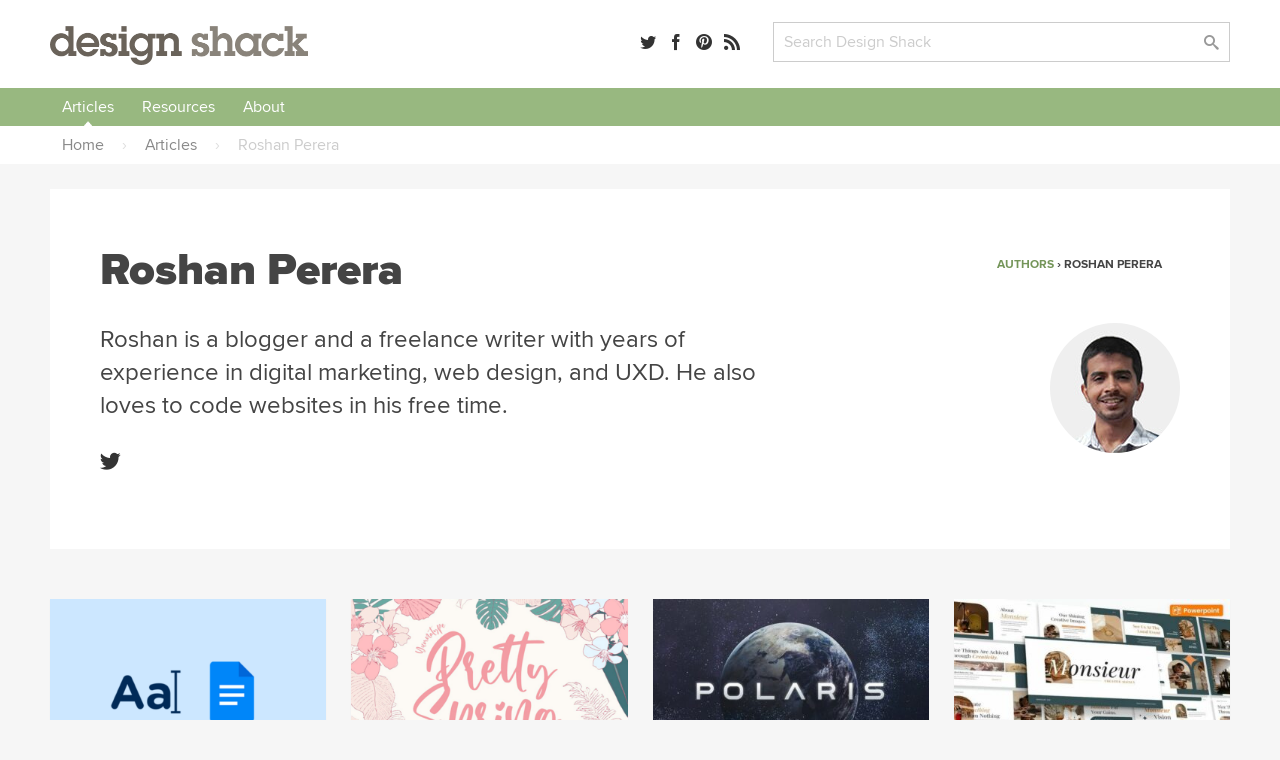

--- FILE ---
content_type: text/html; charset=UTF-8
request_url: https://designshack.net/author/roshanperera/page/37/
body_size: 36344
content:

<!doctype html>
<html lang="en-US">
<head>


      <link rel="preload" href="/framework/fonts/ProximaNova-Black.woff2" as="font" type="font/woff2" crossorigin>
    <link rel="preload" href="/framework/fonts/ProximaNova-Bold.woff2" as="font" type="font/woff2" crossorigin>
    <link rel="preload" href="/framework/fonts/ProximaNova-Regular.woff2" as="font" type="font/woff2" crossorigin>
  

  <meta http-equiv="Content-Type" content="text/html; charset=utf-8">
  <meta name="viewport" content="width=device-width, initial-scale=1.0" />
    <title>Roshan Perera - Page 37 | Design Shack</title>
      <meta name="description" content="Page 37 of Roshan Perera's articles and contributions to Design Shack, sorted from newest to oldest." />
    <link rel="mask-icon" href="/safari-pinned-tab.svg" color="#98b782" />
  <link rel="alternate" type="application/rss+xml" title="Design Shack RSS" href="http://feedpress.me/designshack" />

  
  
  
  <meta name="twitter:card" content="summary_large_image">
  <meta name="twitter:site" content="@designshack">
  <meta name="twitter:creator" content="@designshack">
  <meta name="twitter:title" content="Roshan Perera - Page 37">
  <meta name="twitter:description" content="Page 37 of Roshan Perera's articles and contributions to Design Shack, sorted from newest to oldest.">
  <meta name="twitter:image" content="https://designshack.net/images/twitter-card.jpg">

  <meta property="og:title" content="Roshan Perera - Page 37" />
  <meta property="og:type" content="article" />
  <meta property="og:description" content="Page 37 of Roshan Perera's articles and contributions to Design Shack, sorted from newest to oldest.">
  <meta property="og:url" content="https://designshack.net/author/roshanperera/page/37/">
  <meta property="og:image" content="https://designshack.net/images/twitter-card.jpg" />

  <script type="application/ld+json">
  {
    "@context": "http://schema.org",
    "@type": "WebSite",
    "name": "Design Shack",
    "url": "https://designshack.net",
    "potentialAction": {
      "@type": "SearchAction",
      "target": "/?s={search_term_string}",
      "query-input": "required name=search_term_string"
    }
  }
  </script>

  
  <meta name='robots' content='max-image-preview:large' />
<link rel='dns-prefetch' href='//scripts.pubnation.com' />
<style id='wp-img-auto-sizes-contain-inline-css' type='text/css'>
img:is([sizes=auto i],[sizes^="auto," i]){contain-intrinsic-size:3000px 1500px}
/*# sourceURL=wp-img-auto-sizes-contain-inline-css */
</style>
<link rel='stylesheet' id='sib-front-css-css' href='https://designshack.net/wp-content/plugins/mailin/css/mailin-front.css' type='text/css' media='all' />
<script type="text/javascript" async="async" fetchpriority="high" data-noptimize="1" data-cfasync="false" src="https://scripts.pubnation.com/tags/design-shack.js" id="mv-script-wrapper-js"></script>
<link rel="https://api.w.org/" href="https://designshack.net/wp-json/" /><link rel="alternate" title="JSON" type="application/json" href="https://designshack.net/wp-json/wp/v2/users/76" /><link rel="EditURI" type="application/rsd+xml" title="RSD" href="https://designshack.net/xmlrpc.php?rsd" />
<meta name="generator" content="WordPress 6.9" />

  <style>

    *,:after,:before{box-sizing:border-box}body{background-color:#fff;color:#444;margin:0;padding:0;}h1,h2,h3,h4,h5,p{margin:0;line-height:1.4em}a{text-decoration:none}input[type=submit]{-webkit-appearance:none}input[type=email],input[type=password],input[type=text],textarea{border:1px solid #ccc;-webkit-appearance:none}button:focus,input:focus,select:focus,textarea:focus{outline:0;border:1px solid #aaa;background:#fcfcfc}p.success{display:block;padding:10px 10px 10px 20px;background:#d7e7d5;border-left:5px solid #b5ceb3}p.error{display:block;padding:10px 10px 10px 20px;background:#ebd9d9;border-left:5px solid #b34949}p.info{display:block;padding:10px 10px 10px 20px;background:#f3eed4;border-left:5px solid #f0d95c}.button,input[type=submit]{border:0;padding:0;margin:0;box-shadow:none;font-weight:700;border-radius:2px;font-size:.9em}.button:hover,input[type=submit]:hover{cursor:pointer}.wrapper{width:100%;margin:25px 0 25px 0;padding:0 50px 0 50px}.wrapper-footer,.wrapper-header,.wrapper-nav{background-color:#fff}.top-bar{width:100%;padding:0 50px 0 50px}.promo-bar{background:#ddd;text-align:center}.promo-bar p{padding:20px}.promo-bar a{padding:7px 10px;margin-left:1em}.login-bar.sticky,.promo-bar.sticky{position:-webkit-sticky;position:sticky;top:0;z-index:2000;border-bottom:1px solid #ccc}.login-bar{background:#f0f0f0;text-align:right}.login-bar p{padding:15px 0 15px 0;font-size:.9em}header{max-width:1300px;margin:0 auto;display:grid;grid-template-columns:35% 22% auto;grid-gap:25px}header .logo,header .search,header .social-links{line-height:45px}header .search,header .social-links{text-align:right}header form,header input{margin:0;padding:0}.social-links a{margin-right:8px}.social-links span{display:none}header .search input.searchbox{padding:9px 10px;width:calc(100% - 80px);max-width:350px}header .search input[type=submit]{width:70px;margin-left:10px;padding:7px 10px}nav{max-width:1300px;margin:0 auto;font-weight:700;text-align:center;width:100%}nav::after{content:"";clear:both;display:table}nav ul{list-style:none;position:relative;margin:0;padding:0;z-index:200;text-align:left;width:100%}nav ul a{display:inline-block;padding:7px 12px;background:#f0f0f0;z-index:200;margin:0;width:100%}nav ul li{position:relative;display:inline-block;padding:0;margin:0;text-align:left}nav ul li a.current{background:#ddd}nav ul li a:hover{background:#ddd}nav ul ul{display:none;position:absolute;top:100%;left:0;background:#fff;padding:0}nav ul ul li{width:200px}nav ul ul a{padding:8px 15px}nav ul ul ul{top:0;left:100%}nav ul li:hover>ul{display:block}.responsive-nav{position:absolute;left:-9999px;z-index:100;margin:25px auto}.responsive-nav ul{float:none}.responsive-nav ul li{width:100%;display:block;text-align:center;float:none}.menu-close,.menu-toggle{margin:0 auto;padding:10px 0 10px 0;display:block;text-align:center}.menu-close{margin:25px auto 0 auto}.menu-close span,.menu-toggle span{display:none}.responsive-nav:target,.responsive-nav[aria-expanded=true]{position:static}.responsive-nav:target ul,.responsive-nav[aria-expanded=true] ul{position:static}@media (min-width:1024px){.menu-close,.menu-toggle{display:none}.responsive-nav{position:relative;left:auto;margin:0 auto}.responsive-nav ul li{text-align:center;display:inline;width:auto;float:left}}.wrapper.hero{width:100%;margin:25px 0 25px 0;padding:120px 50px 120px 50px;background:#f0f0f0}.wrapper.hero h1,.wrapper.hero h2{text-align:center;max-width:700px;margin:0 auto}.wrapper.hero h1{font-size:3em;margin-bottom:25px}.wrapper.hero p{margin:1em 0}.buttons{position:relative;width:100%;text-align:center}.wrapper.hero .button{font-size:1.5em;padding:20px 30px;display:inline-block;margin:25px 25px 0 25px}.wrapper.hero.theme{margin:25px auto 25px auto;padding:50px;background:#f0f0f0;display:grid;grid-template-columns:50% 50%;grid-gap:50px;max-width:1300px}.wrapper.hero.theme h1,.wrapper.hero.theme h2{text-align:left;max-width:1300px}.wrapper.hero.theme .buttons{max-width:500px;margin-top:25px}.wrapper.hero.theme .button{width:calc(50% - 15px);margin:0 0 25px 0}.wrapper.hero.theme .buttons .button:first-of-type{margin-right:25px}.wrapper.hero.theme .button.wide{width:100%}.wrapper.hero.theme .screenshots{position:relative}.page-information{max-width:1300px;margin:0 auto 50px auto;background:#f0f0f0;padding:50px}.page-information h1{font-size:2.8em;margin:0 0 .5em 0}.page-information h2{font-weight:400;max-width:700px}.page-information ol{list-style:none;margin:1.5em;padding:0;float:right;text-transform:uppercase;font-size:.75em}.page-information ol li{display:inline;font-weight:700}.page-information.center{text-align:center}.page-information.center h2{margin:0 auto}article.full blockquote,article.full li,article.full p{font-size:1.2em}article.full p{margin:0 0 1em 0}article.full p:first-of-type{font-weight:700}article.full h1:first-of-type{margin-top:0;font-weight:800}article.full blockquote,article.full li,article.full p{line-height:1.4em}article.full h1{font-size:2.8em;margin:0 0 .5em 0}article.full h2,article.full h3,article.full h4,article.full h5{margin:1em 0 1em 0}article.full ol,article.full ul{margin:0 0 1em 0;padding:0}article.full li{margin:0 0 0 2em;padding:0 0 .5em .5em}.crayon-syntax{width:600px!important}article.full figure{max-width:100%;background:#f0f0f0;padding:25px;margin:0 0 2em 0}article.full figcaption{padding:5px 0 0 0}article.full img{width:100%;max-width:100%;margin-bottom:1em;height:auto}article.full aside{width:40%;float:right;margin:0 -140px 25px 25px;background:#f0f0f0;padding:25px;min-width:300px}.article-with-sidebar article.full aside{margin-right:0}article.full aside blockquote,article.full aside p{font-size:1em;margin:0;border:0}article.full aside p:first-of-type{font-weight:400}article.full aside img{padding:0}article.full aside.article-meta{width:40%;float:right;background:#f0f0f0;padding:25px;min-width:300px;text-transform:uppercase;font-size:.75em;color:#888;font-weight:700}article.full aside.article-meta img{width:calc(100% + 50px);margin:-25px 0 25px -25px;max-width:none}article.full blockquote{border-left:5px solid #ccc;margin:0 0 1em 0;padding:0 0 0 1em;font-style:italic}article.full form{font-size:1.2em;width:100%;display:grid;grid-template-columns:200px auto;grid-gap:30px}article.full input,article.full label{line-height:30px}article.full label{padding-top:.5em}article.full input[type=email],article.full input[type=password],article.full input[type=text],article.full textarea{padding:7px 10px;font-size:1em;color:#444}article.full input[type=email],article.full input[type=password],article.full input[type=text]{max-width:350px}article.full textarea{width:100%;height:200px}article.full .button,article.full input[type=submit]{padding:7px 25px;display:inline-block;grid-column:span 2;max-width:250px;text-align:center;margin-bottom:1em}article.full .button{max-width:none}article.full table{width:100%;margin-bottom:1em;}article.full td,article.full th{text-align:left;padding:10px;background:#f0f0f0}article.full th{background:#ddd}article.full ul.team{list-style:none;margin:0;padding:0;display:grid;grid-template-columns:45% 45%;grid-gap:50px}article.full ul.team li{margin:0;padding:0}article.full ul.team p{font-weight:400;font-size:1em}article.full ul.team img{float:right;border-radius:50%;width:35%;max-width:100px;margin:0 0 25px 25px}article .featured-theme{max-width:100%;background:#f0f0f0;padding:1px 35px 20px 35px;margin:0 0 2em 0}article .featured-theme p:first-of-type{font-weight:400}article .featured-theme a.button{font-size:1em;margin-right:10px;padding:10px 30px}article.full-width{max-width:700px;margin:0 auto}article.full-width section.social-share{position:-webkit-sticky;position:sticky;top:50px;margin:100px 0 0 -100px;margin-left:-110px;width:50px;text-align:center;float:left;font-size:1.5em}article.full-width section.social-share .social-links a{margin-bottom:1em;display:block;color:#ccc}article.full-width section.social-share .social-links a:hover{color:#444}.article-with-sidebar{max-width:1200px;margin:0 auto;display:grid;grid-template-columns:auto 350px;grid-gap:100px}.article-with-sidebar aside section{background:#f0f0f0;padding:25px;margin-bottom:25px}.article-with-sidebar aside section p{line-height:1.4em;margin:0 0 1em 0}.article-with-sidebar aside section h2,.article-with-sidebar aside section h3{margin:0 0 .5em 0}.theme-screenshot{border-radius:3px;border-style:solid;border-width:3px;border-color:#fff;box-sizing:border-box;outline-color:#585652;outline-width:0;max-width:90%}.theme-screenshot.tablet{width:250px;position:absolute;right:150px;top:200px}.theme-screenshot.phone{width:150px;position:absolute;right:50px;bottom:0}.theme-features{display:grid;grid-template-columns:50% auto;grid-gap:80px;max-width:1300px;margin:0 auto;padding:50px}article.full.theme-features p:first-of-type{font-weight:400}article.full.theme-features img{max-width:100%}.pricing-table{display:grid;grid-template-columns:30% 30% 30%;grid-gap:5%;max-width:1300px;margin:0 auto;padding:50px;font-size:1em}.pricing-table .package{background:#f0f0f0;padding:50px;text-align:center}.pricing-table .package ul{list-style:none;padding:0;margin:25px 0 25px 0}.pricing-table .package ul li{margin:0 0 10px 0;padding:4px 10px}.pricing-table .package ul li.highlighted{background:#fff}.pricing-table .package a.button{font-size:1.2em;padding:15px 30px;display:inline-block}.pricing-table .package h3{border-bottom:1px solid #ccc;padding:0 0 10px 0;margin:0 0 10px 0;font-size:1.4em}.pricing-table .package del,.pricing-table .package span{display:block;font-size:2em}.pricing-table .package del{color:#ccc}.pricing-table .package span{font-size:3.5em}.pricing-table .package span.nodiscount{margin-top:45px}.pricing-table .package.info{background:0 0;text-align:left;padding:50px 25px 50px 0}.pricing-table .package.info h3{border:none}.pricing-table .package.info p{margin-bottom:1em}.pricing-table .package.info img{float:right;width:70px;margin:0 0 20px 20px}.article-with-sidebar aside section.membership form input.email{display:block;width:100%;max-width:350px;font-size:1em;color:#444;padding:7px 10px;margin-bottom:10px}.article-with-sidebar aside section.membership form input[type=submit]{padding:7px 10px;display:block}.article-with-sidebar aside section.membership form input.newsletter{margin-bottom:2em}.article-with-sidebar aside section.membership .membership-privacy{display:none;margin-top:1em;padding-top:1em;font-style:italic;border-top:1px solid #ccc}.article-with-sidebar aside section.membership form input.email:focus+input+input+.membership-privacy{display:block}.article-with-sidebar aside section.author img{border-radius:50%;float:right;margin:0 0 25px 25px;width:100px}.ad-300-250 img,.ad-300-600 img{width:100%;max-width:300px}article.full .in-post-300-250{background-color:#f0f0f0;padding:0;margin-bottom:25px;text-align:center;background-image:url(/images/ad-bg-line.png);background-repeat:repeat-x;background-position:center}article.full .in-post-300-250 img{max-width:350px;margin:0;border:25px solid #f0f0f0}article.full .in-post-728-90{background-color:#f0f0f0;padding:25px;margin:25px 0 25px 0;text-align:center}article.full .in-post-728-90 img{width:100%;max-width:728px;margin:0}.article-with-sidebar aside section.recommended-posts{padding-bottom:0}.article-with-sidebar aside section.recommended-posts ul{list-style:none;margin:25px -25px 0 -25px;padding:0;display:table}.article-with-sidebar aside section.recommended-posts ul li{display:table-row;margin-bottom:1em;width:100%}.article-with-sidebar aside section.recommended-posts ul img{width:50%;max-width:200px;float:right;padding:25px;border-top:1px solid #ddd}.article-with-sidebar aside section.recommended-posts h3{font-weight:700;font-size:1em;padding:35px 15px 15px 25px;border-top:1px solid #ddd}.article-with-sidebar aside section.social-share{font-size:1.5em}.article-with-sidebar aside section.sticky-social{position:-webkit-sticky;position:sticky;top:50px}.article-with-sidebar aside section.sticky{position:-webkit-sticky;position:sticky;top:155px}.masonry{display:grid;max-width:1300px;margin:0 auto;grid-gap:25px;grid-template-columns:repeat(auto-fill,minmax(250px,1fr));grid-auto-rows:0}.masonry .item .content{background:#f0f0f0;padding:25px}.masonry .item .content img{width:100%;margin:0 0 1em 0}.masonry .item .content img{width:100%;margin:0 0 1em 0}.masonry .item .content h3{margin:0 0 .5em 0}.masonry .item .content h4{margin:.5em 0 1.5em 0;text-transform:uppercase;font-size:.75em;color:#888}.masonry .item .content p{line-height:1.4em;margin-bottom:1em}.masonry .item .content.image-full img{width:calc(100% + 50px);margin:-25px 0 1em -25px}.masonry .item.large{grid-column:span 2}.masonry .item.large h3{font-size:2em}.masonry .item.large .content.image-full img{width:52%;float:right;margin:-25px -25px 25px 25px}.masonry.gallery{grid-template-columns:repeat(auto-fill,minmax(350px,1fr))}.masonry.gallery .item .content.image-full{display:grid;grid-gap:0;grid-template-columns:60% 40%}.masonry.gallery .item .content.image-full a:first-of-type{grid-column:span 2}ul.swatch{list-style:none;margin:0;padding:0;width:100%;margin-top:5px}.masonry.gallery .item .content.image-full h3{font-size:1em;margin:0;padding:0}ul.swatch li a{list-style:none;margin:0 3px 0 3px;width:calc(33% - 6px);float:left;text-indent:-9999px;height:10px;display:block;border:1px solid rgba(0,0,0,.1);border-radius:2px}.gallery-nav{display:grid;grid-gap:50px;grid-template-columns:repeat(auto-fill,minmax(300px,1fr));margin:0 0 25px 0;padding:0 0 25px 0}.gallery-nav h3{display:grid;grid-gap:50px;grid-template-columns:repeat(auto-fill,minmax(300px,1fr));margin:0 0 25px 0}.gallery-nav .search input.searchbox{padding:9px 10px;width:calc(100% - 120px);max-width:350px}.gallery-nav .search input[type=submit]{width:70px;margin-left:10px;padding:7px 10px}.gallery-nav .color a{border-radius:50%;width:18px;height:18px;display:inline-block;text-indent:-9999px;margin:0 5px 5px 0;line-height:18px;border:1px solid #ccc}.gallery-nav .color a:hover{opacity:.7}.gallery-nav select{height:32px;background-color:#fff;background-image:url(/images/dropdownarrow.png);background-position:right center;background-repeat:no-repeat;background-size:39px;border:1px solid #ccc;color:#ccc;font-weight:400;cursor:pointer;width:100%;padding:0 0 0 10px;font-size:1em;-webkit-appearance:none;border-radius:0;margin-top:2px}.button.previous{float:left}.button.next{float:right}.design-nav{padding:15px 0 25px 0;display:block}.design-nav::after{content:"";clear:both;display:table}article.full figure.design{max-width:750px}figure.design a:first-of-type img{width:100%;margin:0;padding:0}li.colors a{border-radius:50%;width:20px;height:20px;display:inline-block;text-indent:-9999px;margin:0 10px 0 0;line-height:18px}li.colors a:hover{opacity:.7}ul.feature-list{max-width:1300px;list-style:none;margin:25px auto;padding:0;display:grid;grid-template-columns:26.666666667% 26.666666667% 26.666666667%;grid-gap:20px 10%;padding:50px}ul.feature-list li{margin:0 0 50px 0;padding:0;text-align:center}ul.feature-list li p{font-weight:400;font-size:1em}ul.feature-list li img{max-width:70px}.page-navigation{max-width:1300px;margin:25px auto}.page-navigation ul{list-style:none;margin:0;padding:0}.page-navigation ul li{display:inline-block;margin:0 5px 10px 0}.page-navigation a,.page-navigation span,.page-navigation ul li a{background:#fff;display:inline-block;padding:8px 12px;border:1px solid #f0f0f0;min-width:40px;text-align:center;margin-right:10px}.page-navigation .current,.page-navigation a:hover,.page-navigation ul li a:hover,.page-navigation ul li.active_page a{background:#f0f0f0}footer{max-width:1300px;margin:0 auto;display:grid;grid-template-columns:32% 32% auto;grid-gap:25px}footer p{padding:20px}a,img{transition-delay:0s;transition-duration:.1s;transition-property:all;transition-timing-function:ease}a:hover img{opacity:.7}.hero .button{transition-duration:.1s;transition-timing-function:ease;-webkit-transform:scale(1);-ms-transform:scale(1);transform:scale(1)}.hero .button:hover{-webkit-transform:scale(1.03);-ms-transform:scale(1.03);transform:scale(1.03)}@font-face{font-family:icomoon;src:url(http://static.tumblr.com/n3p2fdg/G5Lnlaz60/icomoon.eot)}@font-face{font-family:icomoon;src:url([data-uri]) format('truetype'),url([data-uri]) format('woff');font-weight:400;font-style:normal}[class*=" icon-"],[class^=icon-]{font-family:icomoon;speak:none;font-style:normal;font-weight:400;font-variant:normal;text-transform:none;font-size:1em;color:rgba(0,0,0,.8);-webkit-font-smoothing:antialiased;-moz-osx-font-smoothing:grayscale}[class*=" icon-"]:hover,[class^=icon-]:hover{color:rgba(0,0,0,.5)}.icon-tag:before{content:"\e617"}.icon-envelope:before{content:"\e60d"}.icon-share:before{content:"\e600"}.icon-search:before{content:"\e613"}.icon-menu:before{content:"\e612"}.icon-heart:before{content:"\e601"}.icon-close:before{content:"\e614"}.icon-arrow-up:before{content:"\e618"}.icon-arrow-right:after{content:"\e615"}.icon-arrow-down:before{content:"\e619"}.icon-arrow-left:before{content:"\e616"}.icon-googleplus:before{content:"\e603"}.icon-facebook:before{content:"\e604"}.icon-linkedin:before{content:"\e60f"}.icon-dribbble:before{content:"\e60a"}.icon-twitter:before{content:"\e606"}.icon-instagram:before{content:"\e605"}.icon-pinterest:before{content:"\e611"}.icon-rss:before{content:"\e607"}@media only screen and (max-width:1130px){article.full aside{margin-right:0}article.full-width section.social-share{display:none}}@media only screen and (max-width:1024px){.article-with-sidebar{grid-template-columns:100%}.article-with-sidebar article.full{max-width:930px;margin:0 auto}.page-information aside.article-meta{display:none}.page-information ol{float:none;margin:0 0 .5em 0}ul.feature-list{grid-template-columns:30% 30% 30%;grid-gap:5%}.ad-300-250,.ad-300-600{display:none}.theme-screenshot.phone,.theme-screenshot.tablet{display:none}.wrapper.hero.theme .button{width:100%}.theme-features{display:block}.pricing-table{grid-template-columns:auto auto;grid-gap:25px}.pricing-table .package.most-important{grid-column:span 2}.crayon-syntax{width:300px!important}}@media only screen and (max-width:780px){header{max-width:1300px;margin:0 auto;display:grid;grid-template-columns:280px 40%}header .social-links{display:none}}@media only screen and (max-width:600px){.top-pick{width:calc(100% + 90px) !important;}article.full .top-pick img{width: calc(100% + 30px) !important; max-width: none !important;}.wrapper,.wrapper.hero,.wrapper.hero.theme{padding-right:25px;padding-left:25px}.grid,.wrapper.hero.theme,footer,header{grid-template-columns:100%;grid-gap:10px}.page-information h1,.wrapper.hero h1,article.full h1{font-size:2.5em;line-height:1.2em}.promo-bar{display:none}.login-bar,header .logo,header .search,header .social-links{text-align:center}nav ul{text-align:center}.page-information,.theme-features{padding:25px}article.full aside,article.full aside.article-meta{width:100%;float:none;margin:1em 0 2em 0;max-width:none}article.full aside.article-meta img{display:none}article.full form,article.full form input,article.full form label{display:block}article.full input[type=email],article.full input[type=password],article.full input[type=text]{width:90%;max-width:none}article.full form input[type=submit]{margin-top:1em}.masonry .item.large{grid-column:span 1}.masonry .item.large .content.image-full img{width:calc(100% + 50px);margin:-25px 0 1em -25px;float:none}.masonry .item.large h3{font-size:1.17em}article.full ul.team{display:block}ul.feature-list{display:block;max-width:400px}.theme-screenshot{max-width:100%}.pricing-table{display:block;padding:0}.pricing-table .package{margin:0 0 25px 0;padding:25px}.masonry.gallery{grid-template-columns:repeat(auto-fill,minmax(300px,1fr))}figure.design{text-align:center}figure.design a:first-of-type img,figure.design a:nth-child(2) img,figure.design a:nth-child(3) img{width:100%;margin:0 0 25px 0;padding:0}.design-nav a.button.next,.design-nav a.button.previous{float:none;width:100%}.crayon-syntax{width:300px!important}}

  </style>

  <style>

body,input[type=text],textarea{font-family:'Proxima Nova','Helvetica Neue','Arial'}.page-information h1,.page-information.secondary h2,.wrapper.hero h1,article.full h1{font-family:'Proxima Nova Black','Helvetica Neue','Arial'}article.full h2{font-size:2.1em}article.full h3{font-size:1.7em}article.full h4{font-size:1.5em}aside h2{line-height:1.2em}.masonry .item.large h3{line-height:1.2em}.page-information.secondary h2{font-size:2.8em;margin:0 0 .5em 0;font-weight:800}.page-information p{font-size:1.5em;margin:0;line-height:1.4em;font-weight:400;max-width:700px}body{background-color:#f6f6f6}a{color:#749559}a:hover{color:#9ab782}.button,input[type=submit]{background:#89837a;color:#fff}.button:hover,input[type=submit]:hover{background:#6a635a;color:#fff}.button:active,input[type=submit]:active{background:#49433c;color:#fff}.page-information{background-color:#fff}.page-information.feature{background-color:#75bdc1;margin-top:25px}.page-information.feature h1{color:#fff}.page-information.feature p{color:#d8edee}.page-information.feature aside.article-meta{background-color:rgba(255,255,255,.25);color:rgba(255,255,255,.75)}.page-information.feature aside.article-meta tr td:first-child{color:#fff}.page-information.feature a{color:#38868a}.page-information.feature a:hover{color:#4e979b}.page-information.feature ol{color:#c7e5e6;float:none;margin:0 0 1em 0}.masonry .item .content{background-color:#fff;box-shadow:rgba(0,0,0,.05) 0 1px 1px 0}.masonry .item .content h2{margin:0 0 .5em 0;font-size:1.17em;line-height:1.4em}.masonry .item .content h2 a,.masonry .item .content h3 a{color:#333;font-weight:700}.masonry .item .content h2 a:hover,.masonry .item .content h3 a:hover{color:#999}.masonry .item .content img{height:auto}.masonry .item .content p{display:none}.masonry .item .content p:nth-of-type(1),.masonry .item.feature-page .content p,.masonry .item.large .content p{display:inline-block}.item.feature-page .content{background:#70bdc2}.item.feature-page .content a{color:#38868a}.item.feature-page .content a:hover{color:#4e979b}.item.feature-page .content h3 a,.item.feature-page .content p{color:#fff}.item.feature-page .content h3 a:hover{color:rgba(255,255,255,.7)}.masonry .item.large .content p:nth-of-type(1){display:inline}.masonry .item.large .content p:nth-of-type(2){margin-top:1em}.masonry{border-bottom:2px solid #e7e7e7;margin-bottom:20px;padding-bottom:20px}.item-thumbnail{display:block;min-height:204px}.page-navigation a,.page-navigation span,.page-navigation ul li a{background:#9ab782;border:0;border-radius:2px;color:#fff}.page-navigation .current,.page-navigation a:hover,.page-navigation ul li a:hover,.page-navigation ul li.active_page a{background:#bbceab}aside .button{display:inline-block;max-width:250px;text-align:center;margin-bottom:20px;padding:7px 25px}.feature-page .content .button{background:#d6eaeb;color:#0c474a;margin-bottom:0;display:block;width:100%;text-align:center;padding:7px 25px}.feature-page .content .button:hover{background:#fff}p.pagination{text-align:center}p.pagination .button{background:#9ab782;border:0;border-radius:2px;color:#fff;display:inline-block;text-align:center;margin:0 auto 30px 0;padding:15px 40px;font-size:1em}p.pagination .button:hover{background:#bbceab}article.full ul.team{grid-template-columns:45% 45%;grid-gap:0 8%}.page-information img.avatar{float:right;border-radius:50%;float:right}.page-information .social-links{font-size:1.3em;margin-top:1em}ul.category-archive-list{list-style:none;margin:0;padding:0;column-count:5}ul.category-archive-list li{margin:0;padding:0}ul.category-archive-list li a{padding:7px 12px;border-radius:2px;position:relative;display:inline-block}ul.category-archive-list li a:hover{background:#f0f0f0}ul.category-archive-list li.wide{column-span:all;font-weight:700;width:100%;padding:0 12px 0 0;border-bottom:2px solid #f0f0f0;line-height:0;margin:35px 0 20px 0}ul.category-archive-list li.wide span{background:#fff;padding:0 20px 0 12px}@media only screen and (max-width:1024px){ul.category-archive-list{column-count:3}}.article-with-sidebar{max-width:1300px;grid-gap:50px;margin:40px auto}article.full{background:#fff;padding:50px 60px}article.full.full-width{max-width:1300px}.tutorialimage img,.tutorialimage video{margin:0 0 1em 0;padding:20px;background-color:#f5f5f5}.mobilescreenshot img{max-width:500px!important;border:1px solid #ccc;padding:0}.mobilescreenshot{width:100%!important;background:#f5f5f5;text-align:center;padding-top:30px;padding-bottom:30px}.page-information p{margin-bottom:1em}.in-post-bsa{background:#f5f5f5;padding:20px;text-align:center;margin-top:2em;margin-bottom:2em}.in-post-bsa div{margin:0 auto}.article-with-sidebar aside section{border-radius:3px}aside section.social-share h3{display:none}.article-with-sidebar aside section h3{line-height:1.2em;margin:0 0 .5em 0;font-size:1.5em}.article-with-sidebar aside section h4{line-height:1.2em;margin:0 0 .5em 0;font-size:1.2em}.article-with-sidebar aside section.membership{background:#9ab782;color:#e2f2d8;padding-bottom:0}.article-with-sidebar aside section.membership h3{color:#fff}.article-with-sidebar aside section.membership form input[type=text]{background:rgba(255,255,255,.1);color:#d0dec7;width:calc(100% + 50px);margin:0 0 0 -25px;padding:12px 0 12px 25px;border:none;max-width:none}.article-with-sidebar aside section.membership form input[type=text]:focus{background:rgba(255,255,255,.2);color:#fff}.article-with-sidebar aside section.membership form input[type=submit]{background:rgba(0,0,0,.05);width:calc(100% + 50px);margin:0 0 0 -25px;border-top-right-radius:0;border-top-left-radius:0;padding:12px 0 12px 25px;text-align:left;font-size:1em}.article-with-sidebar aside section.membership form input[type=submit]:hover{background:rgba(0,0,0,.1)}.article-with-sidebar aside section.membership .membership-privacy{border:0;width:calc(100% + 50px);margin:0 0 0 -25px;background:#eceae6;padding:25px 25px 10px 25px;border-top:0;border-bottom-right-radius:3px;border-bottom-left-radius:3px}.article-with-sidebar aside section.membership .membership-privacy p{color:#999388;font-style:normal}.article-with-sidebar aside section.membership .membership-privacy a{color:#615847}.article-with-sidebar aside section.membership .membership-privacy a:hover{color:#393225}.article-with-sidebar aside section.membership form input.email:focus+input+.membership-privacy{display:block}.article-with-sidebar aside section.recommended-posts{background:#70bdc2;color:#fff}.article-with-sidebar aside section.recommended-posts a{color:#d5eeef}.article-with-sidebar aside section.recommended-posts a:hover{color:#fff}.article-with-sidebar aside section.recommended-posts ul img{border-top:1px solid #58a9ae;padding:15px 25px 15px 25px;border-radius:3px;border-top-left-radius:0;border-top-right-radius:0}.article-with-sidebar aside section.recommended-posts h3{border-top:1px solid #58a9ae;padding:15px 25px 10px 25px}.article-with-sidebar aside section.recommended-posts .button{background:#fff;color:#70bdc2}.article-with-sidebar aside section.recommended-posts .button:hover{color:#4c8083;background:rgba(255,255,255,.8)}.article-with-sidebar aside section.recommended-posts.similar-designs{background:#e5e5e5;color:#444}.article-with-sidebar aside section.recommended-posts.similar-designs ul img{width:200%;max-width:100%;float:none;border-top:1px solid #ddd}.article-with-sidebar aside section.recommended-posts.sidebar-feature.sticky{top:30px}.sidebar-feature{font-size:14px}.sidebar-feature-inner{background:#bfdddf;margin-left:-25px;width:calc(100% + 50px);padding:10px 25px 0 25px;border-bottom-left-radius:3px;border-bottom-right-radius:3px}.article-with-sidebar aside section.recommended-posts.sidebar-feature .sidebar-feature-inner a{color:#68a3a8}.article-with-sidebar aside section.recommended-posts.sidebar-feature h2{margin-bottom:1em}.article-with-sidebar aside section.recommended-posts.sidebar-feature h2 a{color:#fff;border-bottom:1px solid rgba(255,255,255,0)}.article-with-sidebar aside section.recommended-posts.sidebar-feature h2 a:hover{border-bottom:1px solid #d5eeef}.article-with-sidebar aside section.recommended-posts.sidebar-feature h3,.article-with-sidebar aside section.recommended-posts.sidebar-feature h4{text-transform:uppercase;font-size:12px;font-weight:700;border:none}.article-with-sidebar aside section.recommended-posts.sidebar-feature h3{padding-left:0}.article-with-sidebar aside section.recommended-posts.sidebar-feature .sidebar-feature-inner h3{color:#3a4545}.article-with-sidebar aside section.recommended-posts.sidebar-feature h4{color:#d5eeef}.article-with-sidebar aside section.recommended-posts.sidebar-feature ul{margin:0;padding:0 0 10px 10px;font-weight:700;list-style:disc;display:block}.article-with-sidebar aside section.recommended-posts.sidebar-feature ul li{margin:0 0 10px 7px;padding-left:3px;display:list-item}.article-with-sidebar aside section.recommended-posts.sidebar-feature table tr td a:hover,.article-with-sidebar aside section.recommended-posts.sidebar-feature ul li a:hover{color:#44828f}.sidebar-feature table tr td{padding:3px 0;font-weight:700}.sidebar-feature .table .row .cell img,.sidebar-feature table tr td img{max-width:100%;border:2px solid #fff}.sidebar-feature .table .row .cell:first-child,.sidebar-feature table tr td:first-child{width:100px;padding-right:15px}.article-with-sidebar aside section.recommended-posts.sidebar-feature a.button{background-color:#44828f;color:#fff;margin-top:15px}.article-with-sidebar aside section.recommended-posts.sidebar-feature a.button:hover{background-color:#235e6a}.article-with-sidebar aside section li{margin-bottom:1em}article.full blockquote{display:block;margin:20px 0 30px 0;width:100%;padding:30px;font-size:1.2em;line-height:1.4em;border-radius:3px;background:#222;color:#eee;border:none;font-weight:400!important;font-style:normal}article.full blockquote p{font-weight:400!important;margin-bottom:0;font-size:1em}.pullquote-r{display:block;float:right;margin:20px 0 20px 20px;width:40%;max-width:350px;padding:30px;font-size:1.2em;line-height:1.4em;border-radius:3px;background:#222;color:#eee}article.full aside.series-box{background:#eceae6;color:#444;margin-left:-60px;width:calc(100% + 120px);padding:20px 60px;border-bottom-left-radius:3px;border-bottom-right-radius:3px;margin-bottom:-50px;margin-top:40px;float:none}article.full aside.series-box h3{margin-bottom:.5em}article.full aside.series-box p{font-weight:400!important}article.full aside.series-box .button{background:#70bdc2;font-size:1em;color:#fff;margin-top:1em}article.full aside.series-box .button:hover{background:#91cacd}.feature article.full h2:first-of-type{margin-top:0}.top-pick{background:#fff8e2;width:calc(100% + 120px);margin:50px 0 30px -60px;padding:0 60px 30px 60px;border-bottom:1px solid #ffe080}article.full .top-pick img{padding:0;border:none}article.full .top-pick h2{margin:20px 0 20px 0;padding:0}article.full .top-pick p:first-of-type{font-weight:400}article.full .top-pick span{background-color:#ffe080;color:#ebb100;text-transform:uppercase;font-weight:700;display:block;margin:-10px 0 0 -60px;width:calc(100% + 120px);padding:10px 0 10px 60px}article.full form{margin-top:2em}.gallery-nav .search form,header .search{position:relative}.gallery-nav .search input.searchbox,header .search input.searchbox{font-size:1em;color:#ccc;width:100%;max-width:none}.gallery-nav .search input.searchbox{width:100%;max-width:none}.gallery-nav .search input.searchbox:hover,header .search input.searchbox:hover{background-color:#f6f6f6}.gallery-nav .search input.searchbox:active,.gallery-nav .search input.searchbox:focus,header .search input.searchbox:active,header .search input.searchbox:focus{background-color:#f6f6f6;color:#444}.gallery-nav .search input[type=submit],header .search input[type=submit]{line-height:22px;color:#999;font-weight:400;position:absolute;top:6px;right:1px;font-size:15px;margin:0;padding:0;border:none;background:0 0;width:35px;height:33px;border-radius:0}.gallery-nav .search input[type=submit]{top:5px}.gallery-nav .search input[type=submit]:hover,header .search button:hover{cursor:pointer}.gallery-nav .search .icon-search,header .search .icon-search{color:#ccc}.gallery-nav .search .icon-search:hover,header .search .icon-search:hover{color:#444}article.full .article-meta td{padding:7px}article.full label[for=newsletter]{line-height:0}article.full .accepted,article.full .pending{background:#98b880;color:#fff;font-size:.8em;padding:3px 10px;font-weight:700;margin-left:5px}article.full .rejected{background:#f0f0f0;color:#555;font-size:.8em;padding:3px 10px;font-weight:700;margin-left:5px}.wrapper-header{margin:0;padding:20px 50px}.logo a{text-indent:-9999px;background-image:url(/images/designshack@2x.png);background-size:258px 39px;background-repeat:no-repeat;display:inline-block;margin-top:6px;line-height:39px;width:258px}.wrapper-nav,.wrapper-subnav{margin:0}.wrapper-nav{background-color:#98b880}nav a{transition-duration:10ms!important}nav ul li a{background:0 0;color:#fff;font-weight:400;padding:9px 12px}nav ul li a:hover{background:rgba(255,255,255,.2);color:#fff}nav ul li a.current{background-repeat:no-repeat;background-position:center bottom;background-image:url(/images/navarrow@2x.png);-webkit-background-size:auto 5px;-moz-background-size:auto 5px;background-size:auto 5px;background-color:#98b880}nav ul li a.current.top-level{background-image:url(/images/navarrow@2x_grey.png)}nav ul li:hover>a{background-color:#8ca86d;background-repeat:no-repeat;background-position:center bottom;background-image:url(/images/navarrow@2x_green.png);-webkit-background-size:auto 5px;-moz-background-size:auto 5px;background-size:auto 5px;background-color:#98b880;transition-duration:0s!important}nav ul li:hover>a.current.top-level{background-image:url(/images/navarrow@2x_green.png)}nav ul ul{background:#8ca86d}nav ul li:hover>ul{width:175px!important}nav ul li ul.features-nav{width:740px!important;padding:0 20px 20px 20px;column-count:4}nav ul ul li{width:175px}nav ul li ul.features-nav li a{padding:7px 12px;border-radius:2px}nav ul ul li.wide{width:calc(100% - 20px);display:block;color:#fff;font-weight:700;border-bottom:2px solid rgba(255,255,255,.1);font-size:1.17em;padding:0 12px 0 0;margin:35px 0 20px 0;background:#8ca86d;column-span:all;line-height:0}ul.features-nav li.wide span{background:#8ca86d;padding:0 20px 0 12px}nav ul ul li a{color:rgba(255,255,255,.8)}nav ul ul li a:hover{background:rgba(0,0,0,.05)}.wrapper-subnav{background-color:#fff}.wrapper-subnav nav ul li a{color:#333;font-weight:400;text-transform:none}.wrapper-subnav nav ul li a:hover{color:#999;background:#f8f8f8}.wrapper-subnav nav ul li.current-cat a{background:#e8f1e2;color:#96b880}.wrapper-subnav ol{list-style:none;margin:0;padding:0;text-align:left}.wrapper-subnav ol li{display:inline-block}.wrapper-subnav ol li a,.wrapper-subnav ol li span.current,.wrapper-subnav ol span.seperator{display:inline-block;padding:9px 12px;color:#888;font-weight:400;background:#fff;margin:0}.wrapper-subnav ol li span.current{color:#ccc}.wrapper-subnav ol li a:hover{color:#444}.wrapper-subnav ol span.seperator{padding:9px 2px;color:#ddd}@media (min-width:1024px){.responsive-nav:target ul li ul{width:200px;position:absolute}nav ul li:hover>ul{width:200px}.responsive-nav ul li ul li{float:none;display:block;text-align:left}}.gallery-nav{margin-bottom:0;padding-bottom:0}.gallery-nav .color a{border:none}.gallery-nav .color a.remove-filter{text-indent:0}.gallery-nav select{color:#444;background-image:url(/images/dropdownarrow.png);height:38px}.gallery-nav .color a{width:25px;height:25px}.gallery-nav .search input.searchbox{font-size:1em}.masonry.gallery .item .content.image-full h2{font-size:1em;margin-bottom:0}article.design-hero{position:relative;overflow:hidden}article.design-hero::before{content:"";position:absolute;top:0;left:0;filter:blur(30px);background-size:cover;background-position:center;margin:-20px}article.design-hero.full{padding:0}article.design-hero.full .article{padding:50px 60px}article.design-hero .article{position:relative}article.design-hero .article p:first-of-type,article.design-meta p:first-of-type{font-weight:400!important}article.design-hero .article figure.design{max-width:900px;margin-top:2em}article.design-meta h3{margin-top:1.5em}article.design-page section .page-information{margin-top:40px}.page-information aside{float:right;margin:0 0 20px 20px;padding:0}.page-information aside img{max-width:306px;height:auto}.article-with-sidebar aside section.percentage.sticky{top:50px}.article-with-sidebar aside section.toc.sticky{top:50px}.toc-percentage-container{position:absolute;top:0;left:0;width:100%;background-color:#96b880;border-top-left-radius:3px;border-top-right-radius:3px}#toc-percentage{background-color:rgba(0,0,0,.1);width:5%;height:8px;max-width:100%}.toc ol li a.passed{opacity:.5}.article-with-sidebar aside section.toc{background:#96b880;color:#fff;border-radius:3px}.article-with-sidebar aside section.toc a{color:#fff}.article-with-sidebar aside section.toc a:hover{opacity:.5}.article-with-sidebar aside section.toc ol{list-style:none;margin:0;padding:0}.article-with-sidebar aside section.toc ol li{margin:0 0 10px 0}.article-with-sidebar aside section.toc h3{margin:0 0 1em 0;font-size:1.2em;border-bottom:1px solid rgba(255,255,255,.2);padding:0 0 10px 0}aside.article-meta{float:right;background:#f0f0f0;padding:25px;min-width:300px;text-transform:uppercase;font-size:.75em;color:#888;font-weight:700;max-width:306px}article.full aside.article-meta{background:#f5f5f5}article.full aside.article-meta td{background:0 0}aside.article-meta img{margin:-25px 0 25px -25px;max-width:none;width:calc(100% + 50px)}aside.article-meta td{padding:7px}.article-meta tr td:first-child{color:#444}.wrapper.feature-related-articles{background:#ececec}.wrapper.feature-related-articles .masonry{border:none;padding-bottom:50px}.wrapper.feature-related-articles h2{display:block;width:100%;text-align:center;padding:2em 0;color:#ccc;text-transform:uppercase;font-family:'Proxima Nova Black'}.wrapper.feature-related-articles.last-block{margin-bottom:0}.wrapper.feature-related-articles.last-block .masonry{margin-bottom:0}footer{grid-template-columns:28% 36% auto}.wrapper-footer{margin-bottom:0;margin-top:0;padding:20px 50px 20px 50px}footer a{color:#666}footer a:hover{color:#333}footer p{padding:10px}.kinsta-link{float:left;background:url(/images/kinsta-logo.png) right top no-repeat;-webkit-background-size:auto 18px;-moz-background-size:auto 18px;background-size:auto 18px;width:220px;display:block}.wrapper-footer.footer-features{padding:50px 50px 50px 50px;background:#70bdc2;margin:0 0 70px 0}.wrapper-footer.footer-features h3{margin:0!important;color:rgba(255,255,255,.5)}.footer-features .page-information{background-color:rgba(255,255,255,.2)}.footer-features .page-information h2{color:#fff;font-weight: 800}.footer-features .page-information p{color:rgba(255,255,255,.9)}.footer-features .masonry{border-bottom:2px solid rgba(0,0,0,.1)}.footer-features .item-thumbnail{min-height:0}.footer-features p.pagination .button{background:rgba(0,0,0,.3)}.footer-features p.pagination .button:hover{background:rgba(0,0,0,.2)}.colorscheme{width:100%}.colorscheme span{padding:10px 20px;color:rgba(0,0,0,.5);width:100px;display:block;float:left;font-size:.8em;text-transform:uppercase;margin-bottom:20px;text-align:center;font-weight:700}.colorscheme span.dark{color:rgba(255,255,255,.8)}@media only screen and (max-width:780px){header{grid-template-columns:270px auto}footer{grid-template-columns:100%;grid-gap:10px}.content-ad-728{display:none}nav ul li ul.features-nav{width:500px!important;padding:0 20px 20px 20px;column-count:2}ul.category-archive-list{column-count:2}.nomobile{display:none !important}}@media only screen and (max-width:600px){header{grid-template-columns:100%;grid-gap:10px}header .search input.searchbox{width:100%;max-width:none}nav ul li ul.features-nav{width:290px!important;padding:0 20px 20px 20px;column-count:1}nav ul ul li{width:100%}.wrapper.single-wrapper{margin:0;padding:0}.wrapper.single-wrapper aside{margin:0;padding:10px 30px}.pullquote-r{width:100%;float:none;margin:1em 0;max-width:none}article.full{padding:50px 30px}article.full .tutorialimage{margin-left:-30px;width:calc(100% + 60px)}article.full aside.series-box{margin:0;width:100%;padding:5px 30px;border-radius:3px}ul.category-archive-list{display:none}}@font-face{font-family:'Proxima Nova Black';font-display:fallback;src:url(/framework/fonts/ProximaNova-Black.woff2) format('woff2');font-weight:400;font-style:normal}@font-face{font-family:'Proxima Nova';font-display:fallback;src:url(/framework/fonts/ProximaNova-Bold.woff2) format('woff2');font-weight:700;font-style:normal}@font-face{font-family:'Proxima Nova';font-display:fallback;src:url(/framework/fonts/ProximaNova-Regular.woff2) format('woff2');font-weight:400;font-style:normal}.jcrop-dragbar.ord-s,.jcrop-handle.ord-s,.jcrop-handle.ord-se,.jcrop-handle.ord-sw{bottom:0;margin-bottom:-4px}.jcrop-dragbar.ord-e,.jcrop-handle.ord-e,.jcrop-handle.ord-ne,.jcrop-handle.ord-se{margin-right:-4px;right:0}.jcrop-holder{direction:ltr;text-align:left}.jcrop-hline,.jcrop-vline{background:url(Jcrop.gif) top left #fff;font-size:0;position:absolute}.jcrop-vline{height:100%;width:1px!important}.jcrop-hline{height:1px!important;width:100%}.jcrop-vline.right{right:0}.jcrop-hline.bottom{bottom:0}.jcrop-handle{background-color:#333;border:1px solid #eee;font-size:1px}.jcrop-tracker{height:100%;width:100%;-webkit-tap-highlight-color:transparent;-webkit-touch-callout:none;-webkit-user-select:none}.jcrop-handle.ord-n{left:50%;margin-left:-4px;margin-top:-4px;top:0}.jcrop-handle.ord-e,.jcrop-handle.ord-w{margin-top:-4px;top:50%}.jcrop-handle.ord-s{left:50%;margin-left:-4px}.jcrop-handle.ord-nw,.jcrop-handle.ord-sw,.jcrop-handle.ord-w{left:0;margin-left:-4px}.jcrop-handle.ord-ne,.jcrop-handle.ord-nw{top:0;margin-top:-4px}.jcrop-dragbar.ord-n,.jcrop-dragbar.ord-s{height:7px;width:100%}.jcrop-dragbar.ord-e,.jcrop-dragbar.ord-w{height:100%;width:7px}.jcrop-dragbar.ord-n{margin-top:-4px}.jcrop-dragbar.ord-w{margin-left:-4px}.jcrop-light .jcrop-hline,.jcrop-light .jcrop-vline{background:#fff;filter:Alpha(opacity=70)!important;opacity:.7!important}.jcrop-light .jcrop-handle{-moz-border-radius:3px;-webkit-border-radius:3px;background-color:#000;border-color:#fff;border-radius:3px}.jcrop-dark .jcrop-hline,.jcrop-dark .jcrop-vline{background:#000;filter:Alpha(opacity=70)!important;opacity:.7!important}.jcrop-dark .jcrop-handle{-moz-border-radius:3px;-webkit-border-radius:3px;background-color:#fff;border-color:#000;border-radius:3px}.jcrop-holder img,img.jcrop-preview{max-width:none}.tutorialimage a{position:relative}article.content-marketing .tutorialimage a::after{content:"Free";background:#9ab78b;color:#fff;font-weight:700;display:block;padding:6px 10px;text-align:center;position:absolute;width:60px;bottom:40px;right:20px;text-transform:uppercase;font-size:.8em}article.content-marketing .tutorialimage a.cm-link::after,article.content-marketing .tutorialimage a.elements-link::after,article.content-marketing .tutorialimage a.market-link::after{content:"";background:0 0;width:0}article.content-marketing .top-pick .tutorialimage a::after,article.content-marketing .tutorialimage a.nolabel::after{display:none}@media only screen and (max-width:600px){.elements-block{display:none}}.elements-block .button{background-color:#749559}article.full .elements-block h4{font-size:1em;font-weight:700;margin-bottom:0}article.full .elements-block h5{text-transform:uppercase;font-size:12px;color:#ccc;font-weight:700;margin:.5em 0}.elements-block .button:hover{background-color:#9ab782}.elements-block .elements-items{margin-bottom:20px}.elements-block .elements-items a{width:32%;float:left;margin-right:2%;margin-bottom:15px;padding:15px;border-radius:2px;background:#f5f5f5;color:#444}.elements-block .elements-items a img{margin-bottom:0}.elements-block .elements-items a:hover{background-color:#ececec}.elements-block .elements-items a:hover img{opacity:1}.elements-block .elements-items a:nth-child(3n){margin-right:0}.elements-items:after{content:"";display:table;clear:both}article.full .elements-block p:first-of-type{font-weight:400}section.carbon{padding-bottom:20px}#carbonads{display:flex;max-width:330px}#carbonads a{color:inherit;text-decoration:none}#carbonads a:hover{color:inherit}#carbonads span{position:relative;display:block;overflow:hidden}#carbonads .carbon-wrap{display:flex}.carbon-img{display:block;margin:0;line-height:1}.carbon-img img{display:block}.carbon-text{font-size:13px;padding:15px 0 15px 15px;line-height:1.5;text-align:left}.carbon-poweredby{display:block;padding:20px 0 0 0;text-align:center;text-transform:uppercase;letter-spacing:.5px;font-weight:600;font-size:9px;line-height:1;color:#ccc!important}.carbon-poweredby:hover{color:#aaa!important}

    .masonry { grid-auto-rows: auto; }
    .masonry .item .content { height:100%; }

 .wrapper-nav-facets {background: none;padding-left:0;font-size: 0.95em;}.wrapper-nav-facets nav ul {z-index: 1;}.wrapper-nav-facets nav ul li ul.features-nav {background: #f0f0f0;padding-top: 15px;padding:10px;width:210px !important;column-count: 1;}.wrapper-nav-facets nav ul li {margin-right: 5px;margin-bottom: 10px;}.wrapper-nav-facets nav ul li a, .wrapper-nav-facets nav ul li span {background: #f0f0f0;border-radius: 2px;color:#333;padding-top: 14px;padding-bottom: 14px;padding-right: 28px;padding-left: 41px;font-weight: normal;display: inline-block;}.wrapper-nav-facets nav ul li a:hover, .wrapper-nav-facets nav ul li span:hover {background: #f6f6f6;cursor: pointer;}.wrapper-nav-facets nav ul li a::after, .wrapper-nav-facets nav ul li span::after {border: solid #333;content: '';border-width: 0 1px 1px 0;border-radius: 1px;display: inline-block;padding: 3px;margin-left: 3px;transform: rotate(45deg);-webkit-transform: rotate(45deg);position: absolute;top:16px;right:12px;}.wrapper-nav-facets nav ul li a.active, .wrapper-nav-facets nav ul li span.active {background: #9eb786;color:#fff;}.wrapper-nav-facets nav ul li a.active::after, .wrapper-nav-facets nav ul li span.active::after {border: solid #fff;content: '';border-width: 0 1px 1px 0;border-radius: 1px;display: inline-block;padding: 3px;margin-left: 3px;transform: rotate(45deg);-webkit-transform: rotate(45deg);position: absolute;top:16px;right:12px;}.wrapper-nav-facets nav ul li ul li {margin-bottom: 0;width:190px;}.wrapper-nav-facets nav ul li ul li a::after {content: none;}.wrapper-nav-facets nav ul li ul li span.color {float:right;width:15px;height:15px;position: absolute;display: inline;padding: 0;border-radius: 50%;right:15px;top:8px;}.wrapper-nav-facets nav ul li ul li span.color::after, .wrapper-nav-facets nav ul li ul li span.count::after {content: none;}.wrapper-nav-facets nav ul li ul li span.count {position: absolute;right:15px;top:7px;color:#ccc;display: inline;padding: 0;background: none;}.wrapper-nav-facets nav ul li span.count:hover {background: none;cursor: default;}.wrapper-nav-facets nav ul li.clear-filters {background: none;border-radius: 2px;font-weight: bold;color:#333;border:1px solid #f0f0f0;}.wrapper-nav-facets nav ul li.clear-filters a {background: none;padding-right: 10px;padding-left: 15px;}.wrapper-nav-facets nav ul li.clear-filters a:hover {color:#888;}.wrapper-nav-facets nav ul li.clear-filters a::after {content: none;}.wrapper-nav-facets nav ul li .svg-icon {width: 20px;height: 20px;position:absolute;top:12px;left:11px;}.wrapper-nav-facets nav ul li .svg-icon path, .wrapper-nav-facets nav ul li .svg-icon polygon, .wrapper-nav-facets nav ul li .svg-icon rect {fill: #888;}.wrapper-nav-facets nav ul li.active-filter .svg-icon path, .wrapper-nav-facets nav ul li.active-filter .svg-icon polygon, .wrapper-nav-facets nav ul li.active-filter .svg-icon rect {fill: #fff;}a.download-small .svg-icon {width: 16px;height: 16px;position: absolute;top: 9px;left: 7px;}a.download-small .svg-icon path, a.download-small .svg-icon polygon, a.download-small .svg-icon rect {fill: #888;}aside.article-meta.resource-archive {background: none;max-width: 400px;}a.button.download-small {display: inline-block;background: #f3f3f3;border-radius: 3px;color:#777;padding: 7px 11px 7px 28px;margin-right: 5px;margin-top: 1em;position: relative;}a.button.download-small:hover {background: #ddd;cursor: pointer;}.masonry.popular-categories {padding-bottom: 40px;margin-bottom: 40px;}.masonry.popular-categories .item .content {box-shadow: none;padding:20px 25px 10px 25px;}.masonry.popular-categories .item .content.popular-categories-title {background-color: #f5f5f5;}@media only screen and (max-width:780px){.masonry.popular-categories {display: none;}}.embed-container-archive {position: relative;padding-bottom: 56.25%;overflow: hidden;height: auto;min-height: 237px;grid-column: span 2;width: calc(100% + 50px);margin: -25px 0 1em -25px;}.embed-container-archive iframe, .embed-container-archive object, .embed-container-archive embed {position: absolute;top: 0;left: 0;width: 100%;height: 100%;}ul.resource-colors {list-style: none;padding: 0;}article.full.single-resource figure.resource {padding:0;background:none;margin-bottom:20px;}article.full.single-resource figure.left, figure.right {display:inline-block;width:calc(50% - 10px);}article.full.single-resource figure.left {margin-right: 20px;}article.full.single-resource figure.resource img {margin-bottom: 0;border: 1px solid #f0f0f0;border-radius: 4px;}aside .button.download {background: #9ab782;border: 0;border-radius: 2px;color: #fff;display: inline-block;text-align: center;margin: 1em auto 0 0;padding: 20px 30px;font-size: 1.1em;width: 100%;max-width: none;}aside .button.download:hover {background: #89a771;}article.single-resource .embed-container {position: relative;padding-bottom: 56.25%;overflow: hidden;max-width: 100%;height: auto;margin-bottom: 2em;}article.single-resource .embed-container iframe, article.single-resource .embed-container object, article.single-resource .embed-container embed {position: absolute;top: 0;left: 0;width: 100%;height: 100%;}

  .page-information.secondary.related-resources h2 {font-size: 2.3em;margin:0;}

  .masonry.gallery .item.resources-link-block .content {
  display: block;
}

.masonry.gallery .item.resources-link-block .content.image-full h2 {
  font-size: 1.5em;
  margin-bottom: 1em;
  line-height: 1.2em;
}

.masonry.gallery .item.resources-link-block .content p {
  display: inline-block;
}

.masonry.gallery .item.resources-link-block .content a.button {
  padding: 7px 10px;
  margin: 0.5em 0 0 0;
  display: block;
}

pre, .syntaxhighlighter {max-width:780px; overflow: scroll;}
@media only screen and (max-width:1024px){
  pre, .syntaxhighlighter {max-width: 440px !important;}
}

    </style>

    <script defer data-domain="designshack.net" src="https://plausible.io/js/script.js"></script>
<meta name='impact-site-verification' value='c89b3a2b-fa16-4d5c-a088-d649ce43f9f0'>

<style id='global-styles-inline-css' type='text/css'>
:root{--wp--preset--aspect-ratio--square: 1;--wp--preset--aspect-ratio--4-3: 4/3;--wp--preset--aspect-ratio--3-4: 3/4;--wp--preset--aspect-ratio--3-2: 3/2;--wp--preset--aspect-ratio--2-3: 2/3;--wp--preset--aspect-ratio--16-9: 16/9;--wp--preset--aspect-ratio--9-16: 9/16;--wp--preset--color--black: #000000;--wp--preset--color--cyan-bluish-gray: #abb8c3;--wp--preset--color--white: #ffffff;--wp--preset--color--pale-pink: #f78da7;--wp--preset--color--vivid-red: #cf2e2e;--wp--preset--color--luminous-vivid-orange: #ff6900;--wp--preset--color--luminous-vivid-amber: #fcb900;--wp--preset--color--light-green-cyan: #7bdcb5;--wp--preset--color--vivid-green-cyan: #00d084;--wp--preset--color--pale-cyan-blue: #8ed1fc;--wp--preset--color--vivid-cyan-blue: #0693e3;--wp--preset--color--vivid-purple: #9b51e0;--wp--preset--gradient--vivid-cyan-blue-to-vivid-purple: linear-gradient(135deg,rgb(6,147,227) 0%,rgb(155,81,224) 100%);--wp--preset--gradient--light-green-cyan-to-vivid-green-cyan: linear-gradient(135deg,rgb(122,220,180) 0%,rgb(0,208,130) 100%);--wp--preset--gradient--luminous-vivid-amber-to-luminous-vivid-orange: linear-gradient(135deg,rgb(252,185,0) 0%,rgb(255,105,0) 100%);--wp--preset--gradient--luminous-vivid-orange-to-vivid-red: linear-gradient(135deg,rgb(255,105,0) 0%,rgb(207,46,46) 100%);--wp--preset--gradient--very-light-gray-to-cyan-bluish-gray: linear-gradient(135deg,rgb(238,238,238) 0%,rgb(169,184,195) 100%);--wp--preset--gradient--cool-to-warm-spectrum: linear-gradient(135deg,rgb(74,234,220) 0%,rgb(151,120,209) 20%,rgb(207,42,186) 40%,rgb(238,44,130) 60%,rgb(251,105,98) 80%,rgb(254,248,76) 100%);--wp--preset--gradient--blush-light-purple: linear-gradient(135deg,rgb(255,206,236) 0%,rgb(152,150,240) 100%);--wp--preset--gradient--blush-bordeaux: linear-gradient(135deg,rgb(254,205,165) 0%,rgb(254,45,45) 50%,rgb(107,0,62) 100%);--wp--preset--gradient--luminous-dusk: linear-gradient(135deg,rgb(255,203,112) 0%,rgb(199,81,192) 50%,rgb(65,88,208) 100%);--wp--preset--gradient--pale-ocean: linear-gradient(135deg,rgb(255,245,203) 0%,rgb(182,227,212) 50%,rgb(51,167,181) 100%);--wp--preset--gradient--electric-grass: linear-gradient(135deg,rgb(202,248,128) 0%,rgb(113,206,126) 100%);--wp--preset--gradient--midnight: linear-gradient(135deg,rgb(2,3,129) 0%,rgb(40,116,252) 100%);--wp--preset--font-size--small: 13px;--wp--preset--font-size--medium: 20px;--wp--preset--font-size--large: 36px;--wp--preset--font-size--x-large: 42px;--wp--preset--spacing--20: 0.44rem;--wp--preset--spacing--30: 0.67rem;--wp--preset--spacing--40: 1rem;--wp--preset--spacing--50: 1.5rem;--wp--preset--spacing--60: 2.25rem;--wp--preset--spacing--70: 3.38rem;--wp--preset--spacing--80: 5.06rem;--wp--preset--shadow--natural: 6px 6px 9px rgba(0, 0, 0, 0.2);--wp--preset--shadow--deep: 12px 12px 50px rgba(0, 0, 0, 0.4);--wp--preset--shadow--sharp: 6px 6px 0px rgba(0, 0, 0, 0.2);--wp--preset--shadow--outlined: 6px 6px 0px -3px rgb(255, 255, 255), 6px 6px rgb(0, 0, 0);--wp--preset--shadow--crisp: 6px 6px 0px rgb(0, 0, 0);}:where(.is-layout-flex){gap: 0.5em;}:where(.is-layout-grid){gap: 0.5em;}body .is-layout-flex{display: flex;}.is-layout-flex{flex-wrap: wrap;align-items: center;}.is-layout-flex > :is(*, div){margin: 0;}body .is-layout-grid{display: grid;}.is-layout-grid > :is(*, div){margin: 0;}:where(.wp-block-columns.is-layout-flex){gap: 2em;}:where(.wp-block-columns.is-layout-grid){gap: 2em;}:where(.wp-block-post-template.is-layout-flex){gap: 1.25em;}:where(.wp-block-post-template.is-layout-grid){gap: 1.25em;}.has-black-color{color: var(--wp--preset--color--black) !important;}.has-cyan-bluish-gray-color{color: var(--wp--preset--color--cyan-bluish-gray) !important;}.has-white-color{color: var(--wp--preset--color--white) !important;}.has-pale-pink-color{color: var(--wp--preset--color--pale-pink) !important;}.has-vivid-red-color{color: var(--wp--preset--color--vivid-red) !important;}.has-luminous-vivid-orange-color{color: var(--wp--preset--color--luminous-vivid-orange) !important;}.has-luminous-vivid-amber-color{color: var(--wp--preset--color--luminous-vivid-amber) !important;}.has-light-green-cyan-color{color: var(--wp--preset--color--light-green-cyan) !important;}.has-vivid-green-cyan-color{color: var(--wp--preset--color--vivid-green-cyan) !important;}.has-pale-cyan-blue-color{color: var(--wp--preset--color--pale-cyan-blue) !important;}.has-vivid-cyan-blue-color{color: var(--wp--preset--color--vivid-cyan-blue) !important;}.has-vivid-purple-color{color: var(--wp--preset--color--vivid-purple) !important;}.has-black-background-color{background-color: var(--wp--preset--color--black) !important;}.has-cyan-bluish-gray-background-color{background-color: var(--wp--preset--color--cyan-bluish-gray) !important;}.has-white-background-color{background-color: var(--wp--preset--color--white) !important;}.has-pale-pink-background-color{background-color: var(--wp--preset--color--pale-pink) !important;}.has-vivid-red-background-color{background-color: var(--wp--preset--color--vivid-red) !important;}.has-luminous-vivid-orange-background-color{background-color: var(--wp--preset--color--luminous-vivid-orange) !important;}.has-luminous-vivid-amber-background-color{background-color: var(--wp--preset--color--luminous-vivid-amber) !important;}.has-light-green-cyan-background-color{background-color: var(--wp--preset--color--light-green-cyan) !important;}.has-vivid-green-cyan-background-color{background-color: var(--wp--preset--color--vivid-green-cyan) !important;}.has-pale-cyan-blue-background-color{background-color: var(--wp--preset--color--pale-cyan-blue) !important;}.has-vivid-cyan-blue-background-color{background-color: var(--wp--preset--color--vivid-cyan-blue) !important;}.has-vivid-purple-background-color{background-color: var(--wp--preset--color--vivid-purple) !important;}.has-black-border-color{border-color: var(--wp--preset--color--black) !important;}.has-cyan-bluish-gray-border-color{border-color: var(--wp--preset--color--cyan-bluish-gray) !important;}.has-white-border-color{border-color: var(--wp--preset--color--white) !important;}.has-pale-pink-border-color{border-color: var(--wp--preset--color--pale-pink) !important;}.has-vivid-red-border-color{border-color: var(--wp--preset--color--vivid-red) !important;}.has-luminous-vivid-orange-border-color{border-color: var(--wp--preset--color--luminous-vivid-orange) !important;}.has-luminous-vivid-amber-border-color{border-color: var(--wp--preset--color--luminous-vivid-amber) !important;}.has-light-green-cyan-border-color{border-color: var(--wp--preset--color--light-green-cyan) !important;}.has-vivid-green-cyan-border-color{border-color: var(--wp--preset--color--vivid-green-cyan) !important;}.has-pale-cyan-blue-border-color{border-color: var(--wp--preset--color--pale-cyan-blue) !important;}.has-vivid-cyan-blue-border-color{border-color: var(--wp--preset--color--vivid-cyan-blue) !important;}.has-vivid-purple-border-color{border-color: var(--wp--preset--color--vivid-purple) !important;}.has-vivid-cyan-blue-to-vivid-purple-gradient-background{background: var(--wp--preset--gradient--vivid-cyan-blue-to-vivid-purple) !important;}.has-light-green-cyan-to-vivid-green-cyan-gradient-background{background: var(--wp--preset--gradient--light-green-cyan-to-vivid-green-cyan) !important;}.has-luminous-vivid-amber-to-luminous-vivid-orange-gradient-background{background: var(--wp--preset--gradient--luminous-vivid-amber-to-luminous-vivid-orange) !important;}.has-luminous-vivid-orange-to-vivid-red-gradient-background{background: var(--wp--preset--gradient--luminous-vivid-orange-to-vivid-red) !important;}.has-very-light-gray-to-cyan-bluish-gray-gradient-background{background: var(--wp--preset--gradient--very-light-gray-to-cyan-bluish-gray) !important;}.has-cool-to-warm-spectrum-gradient-background{background: var(--wp--preset--gradient--cool-to-warm-spectrum) !important;}.has-blush-light-purple-gradient-background{background: var(--wp--preset--gradient--blush-light-purple) !important;}.has-blush-bordeaux-gradient-background{background: var(--wp--preset--gradient--blush-bordeaux) !important;}.has-luminous-dusk-gradient-background{background: var(--wp--preset--gradient--luminous-dusk) !important;}.has-pale-ocean-gradient-background{background: var(--wp--preset--gradient--pale-ocean) !important;}.has-electric-grass-gradient-background{background: var(--wp--preset--gradient--electric-grass) !important;}.has-midnight-gradient-background{background: var(--wp--preset--gradient--midnight) !important;}.has-small-font-size{font-size: var(--wp--preset--font-size--small) !important;}.has-medium-font-size{font-size: var(--wp--preset--font-size--medium) !important;}.has-large-font-size{font-size: var(--wp--preset--font-size--large) !important;}.has-x-large-font-size{font-size: var(--wp--preset--font-size--x-large) !important;}
/*# sourceURL=global-styles-inline-css */
</style>
</head>

<body>
  

  <div class="wrapper wrapper-header">
    <header>
      <div class="logo">        <a href="/">Design Shack</a>
      </div>      <div class="social-links" itemscope itemtype="http://schema.org/Organization">
        <link itemprop="url" href="https://designshack.net" />
        <a itemprop="sameAs" href="https://twitter.com/designshack" class="icon-twitter" title="@designshack on Twitter"><span>Twitter</span></a>
        <a itemprop="sameAs" href="https://facebook.com/designshack" class="icon-facebook" title="Facebook"><span>Facebook</span></a>
        <a itemprop="sameAs" href="https://www.pinterest.com/designshack/" title="Pinterest" class="icon-pinterest"><span>Pinterest</span></a>
        <a href="http://feedpress.me/designshack" title="RSS Feed" class="icon-rss"><span>RSS Feed</span></a>
      </div>
      <div class="search"><form action="https://designshack.net/" method="get"><input name="s" onfocus="this.value=''" value="Search Design Shack" type="text" class="searchbox" aria-label="Search" /><input type="submit" class="icon-search" value="&#xe613;"/></form></div>
    </header>
  </div>


<style>

  nav ul li ul.features-nav.resources-features-nav {
    column-count: 1;
    width:100% !important;
    padding: 0;
  }

  nav ul li ul.features-nav.resources-features-nav li a {
    padding: 9px 12px;
  }

  nav ul li ul li:hover>a {
    background-image: none !important;
    background-color: rgba(0,0,0,.05) !important;
  }

</style>


  <div class="wrapper wrapper-nav">
    <nav>
      <ul>
        <li>
          <a href="https://designshack.net/category/articles/" title="Articles" class="current">Articles</a>
          <ul class="features-nav">
            <li class="wide"><span>Applications</span></li>
            <li><a href="https://designshack.net/ai/" title="AI Tools">AI Tools</a></li>
            <li><a href="https://designshack.net/indesign-templates/" title="InDesign Templates">Adobe InDesign</a></li>
            <li><a href="https://designshack.net/lightroom-presets/" title="Lightroom Presets">Adobe Lightroom</a></li>
            <li><a href="https://designshack.net/premiere-pro-templates/" title="Premiere Pro Templates">Adobe Premiere Pro</a></li>
            <li><a href="https://designshack.net/adobe-xd-templates/" title="Adobe XD Templates">Adobe XD</a></li>
            <li><a href="https://designshack.net/affinity-designer-templates/" title="Affinity Designer">Affinity Designer</a></li>
            <li><a href="https://designshack.net/affinity-publisher-templates/" title="Affinity Publisher">Affinity Publisher</a></li>
            <li><a href="https://designshack.net/after-effects-templates/" title="After Effects Templates">After Effects</a></li>
            <li><a href="https://designshack.net/bootstrap/" title="Bootstrap">Bootstrap</a></li>
            <li><a href="https://designshack.net/davinci-resolve-templates/" title="DaVinci Resolve Templates">DaVinci Resolve</a></li>
            <li><a href="https://designshack.net/figma/" title="Figma Templates">Figma</a></li>
            <li><a href="https://designshack.net/final-cut-pro-templates/" title="Final Cut Pro Templates">Final Cut Pro</a></li>
            <li><a href="https://designshack.net/google-docs/" title="Google Docs Templates">Google Docs</a></li>
            <li><a href="https://designshack.net/google-fonts/" title="Google Fonts">Google Fonts</a></li>
            <li><a href="https://designshack.net/google-slides-themes/" title="Google Slides Themes">Google Slides</a></li>
            <li><a href="https://designshack.net/instagram-templates/" title="Instagram Templates">Instagram</a></li>
            <li><a href="https://designshack.net/keynote-templates/" title="Keynote Templates">Keynote</a></li>
            <li><a href="https://designshack.net/photoshop-actions/" title="Photoshop Actions">Photoshop Actions</a></li>
            <li><a href="https://designshack.net/photoshop-brushes/" title="Photoshop Brushes">Photoshop Brushes</a></li>
            <li><a href="https://designshack.net/powerpoint-templates/" title="PowerPoint Templates">PowerPoint</a></li>
            <li><a href="https://designshack.net/procreate/" title="Procreate Brushes">Procreate</a></li>
            <li><a href="https://designshack.net/word-templates/" title="Microsoft Word Templates">Microsoft Word</a></li>
            <li><a href="https://designshack.net/shopify-themes/" title="Shopify Themes">Shopify</a></li>
            <li><a href="https://designshack.net/sketch-templates/" title="Sketch Templates">Sketch</a></li>
                        <li class="wide"><span>Design Projects</span></li>
            <li><a href="https://designshack.net/app-templates/" title="App Templates">App Templates</a></li>
            <li><a href="https://designshack.net/background-textures/" title="Background Textures">Background Textures</a></li>
            <li><a href="https://designshack.net/brochure-templates/" title="Brochure Templates">Brochures</a></li>
            <li><a href="https://designshack.net/business-card-templates/" title="Business Card Templates">Business Cards</a></li>
            <li><a href="https://designshack.net/business-templates/" title="Business Templates">Business Templates</a></li>
            <li><a href="https://designshack.net/christmas-templates/" title="Christmas Templates">Christmas</a></li>
            <li><a href="https://designshack.net/cv-resume/" title="CV &amp; Resume Templates">CV &amp; Resumes</a></li>
            <li><a href="https://designshack.net/email-templates/" title="Email Templates">Email Templates</a></li>
            <li><a href="https://designshack.net/flyer-templates/" title="Flyer Templates">Flyers</a></li>
            <li><a href="https://designshack.net/font-collections/" title="Font Collections">Fonts</a></li>
            <li><a href="https://designshack.net/free-ios-icons/" title="iOS Icons">Free iOS Icons</a></li>
            <li><a href="https://designshack.net/iphone-mockups/" title="iPhone Mockups">iPhone Mockups</a></li>
            <li><a href="https://designshack.net/logo-templates/" title="Logo Templates">Logo Templates</a></li>
            <li><a href="https://designshack.net/mockup-templates/" title="Mockup Templates">Mockup Templates</a></li>
            <li><a href="https://designshack.net/poster-design/" title="Poster Design">Posters</a></li>
            <li><a href="https://designshack.net/wedding-design/" title="Wedding Design">Weddings</a></li>
            <li class="wide"><span>Categories</span></li>
            	<li class="cat-item cat-item-264"><a href="https://designshack.net/category/articles/business-articles/">Business</a>
</li>
	<li class="cat-item cat-item-913"><a href="https://designshack.net/category/articles/css/">CSS</a>
</li>
	<li class="cat-item cat-item-10"><a href="https://designshack.net/category/articles/graphics/">Graphics</a>
</li>
	<li class="cat-item cat-item-911"><a href="https://designshack.net/category/articles/inspiration/">Inspiration</a>
</li>
	<li class="cat-item cat-item-11"><a href="https://designshack.net/category/articles/layouts/">Layouts</a>
</li>
	<li class="cat-item cat-item-904"><a href="https://designshack.net/category/articles/mobile/">Mobile</a>
</li>
	<li class="cat-item cat-item-909"><a href="https://designshack.net/category/articles/navigation/">Navigation</a>
</li>
	<li class="cat-item cat-item-908"><a href="https://designshack.net/category/articles/software/">Software</a>
</li>
	<li class="cat-item cat-item-1059"><a href="https://designshack.net/category/articles/trends/">Trends</a>
</li>
	<li class="cat-item cat-item-905"><a href="https://designshack.net/category/articles/typography/">Typography</a>
</li>
	<li class="cat-item cat-item-903"><a href="https://designshack.net/category/articles/ux-design/">UX Design</a>
</li>
            <li><a href="https://designshack.net/categories/" class="more">More →</a></li>
          </ul>
        </li>
        <li>
          <a href="https://designshack.net/resources/" class="">Resources</a>
          <ul>
            <li><a href="https://designshack.net/resources/">All</a></li>
               <li>
                  <a href="/resources/fonts/" title="Fonts">Fonts</a>
                  <ul class="features-nav resources-features-nav" style="width:585px !important; column-count: 4;">
                      <li style="width: 135px;"><a href="https://designshack.net/resources/fonts/3d/" title="3D">3D</a></li>
                      <li style="width: 135px;"><a href="https://designshack.net/resources/fonts/art-nouveau/" title="Art Nouveau">Art Nouveau</a></li>
                      <li style="width: 135px;"><a href="https://designshack.net/resources/fonts/baseball/" title="Baseball">Baseball</a></li>
                      <li style="width: 135px;"><a href="https://designshack.net/resources/fonts/blackletter/" title="Blackletter">Blackletter</a></li>
                      <li style="width: 135px;"><a href="https://designshack.net/resources/fonts/block/" title="Block">Block</a></li>
                      <li style="width: 135px;"><a href="https://designshack.net/resources/fonts/cartoon/" title="Cartoon">Cartoon</a></li>
                      <li style="width: 135px;"><a href="https://designshack.net/resources/fonts/chalkboard/" title="Chalkboard">Chalkboard</a></li>
                      <li style="width: 135px;"><a href="https://designshack.net/resources/fonts/chunky/" title="Chunky">Chunky</a></li>
                      <li style="width: 135px;"><a href="https://designshack.net/resources/fonts/clean/" title="Clean">Clean</a></li>
                      <li style="width: 135px;"><a href="https://designshack.net/resources/fonts/comic/" title="Comic">Comic</a></li>
                      <li style="width: 135px;"><a href="https://designshack.net/resources/fonts/condensed/" title="Condensed">Condensed</a></li>
                      <li style="width: 135px;"><a href="https://designshack.net/resources/fonts/corporate/" title="Corporate">Corporate</a></li>
                      <li style="width: 135px;"><a href="https://designshack.net/resources/fonts/cursive/" title="Cursive">Cursive</a></li>
                      <li style="width: 135px;"><a href="https://designshack.net/resources/fonts/cute/" title="Cute">Cute</a></li>
                      <li style="width: 135px;"><a href="https://designshack.net/resources/fonts/cyberpunk/" title="Cyberpunk">Cyberpunk</a></li>
                      <li style="width: 135px;"><a href="https://designshack.net/resources/fonts/decorative/" title="Decorative">Decorative</a></li>
                      <li style="width: 135px;"><a href="https://designshack.net/resources/fonts/elegant/" title="Elegant">Elegant</a></li>
                      <li style="width: 135px;"><a href="https://designshack.net/resources/fonts/feminine/" title="Feminine">Feminine</a></li>
                      <li style="width: 135px;"><a href="https://designshack.net/resources/fonts/futuristic/" title="Futuristic">Futuristic</a></li>
                      <li style="width: 135px;"><a href="https://designshack.net/resources/fonts/gaming/" title="Gaming">Gaming</a></li>
                      <li style="width: 135px;"><a href="https://designshack.net/resources/fonts/geometric/" title="Geometric">Geometric</a></li>
                      <li style="width: 135px;"><a href="https://designshack.net/resources/fonts/gothic/" title="Gothic">Gothic</a></li>
                      <li style="width: 135px;"><a href="https://designshack.net/resources/fonts/graffiti/" title="Graffiti">Graffiti</a></li>
                      <li style="width: 135px;"><a href="https://designshack.net/resources/fonts/70s/" title="Groovy 70’s">Groovy 70’s</a></li>
                      <li style="width: 135px;"><a href="https://designshack.net/resources/fonts/halloween/" title="Halloween">Halloween</a></li>
                      <li style="width: 135px;"><a href="https://designshack.net/resources/fonts/handwriting/" title="Handwriting">Handwriting</a></li>
                      <li style="width: 135px;"><a href="https://designshack.net/resources/fonts/japanese/" title="Japanese">Japanese</a></li>
                      <li style="width: 135px;"><a href="https://designshack.net/resources/fonts/kids/" title="Kids &amp; Children">Kids &amp; Children</a></li>
                      <li style="width: 135px;"><a href="https://designshack.net/resources/fonts/logo-fonts/" title="Logo">Logo</a></li>
                      <li style="width: 135px;"><a href="https://designshack.net/resources/fonts/marker/" title="Marker">Marker</a></li>
                      <li style="width: 135px;"><a href="https://designshack.net/resources/fonts/medieval/" title="Medieval">Medieval</a></li>
                      <li style="width: 135px;"><a href="https://designshack.net/resources/fonts/mid-century/" title="Mid-Century">Mid-Century</a></li>
                      <li style="width: 135px;"><a href="https://designshack.net/resources/fonts/minimal/" title="Minimal">Minimal</a></li>
                      <li style="width: 135px;"><a href="https://designshack.net/resources/fonts/monogram/" title="Monogram">Monogram</a></li>
                      <li style="width: 135px;"><a href="https://designshack.net/resources/fonts/monospace/" title="Monospace">Monospace</a></li>
                      <li style="width: 135px;"><a href="https://designshack.net/resources/fonts/movie/" title="Movie">Movie</a></li>
                      <li style="width: 135px;"><a href="https://designshack.net/resources/fonts/number/" title="Number">Number</a></li>
                      <li style="width: 135px;"><a href="https://designshack.net/resources/fonts/old-english/" title="Old English">Old English</a></li>
                      <li style="width: 135px;"><a href="https://designshack.net/resources/fonts/outline/" title="Outline">Outline</a></li>
                      <li style="width: 135px;"><a href="https://designshack.net/resources/fonts/pirate/" title="Pirate">Pirate</a></li>
                      <li style="width: 135px;"><a href="https://designshack.net/resources/fonts/pixel/" title="Pixel">Pixel</a></li>
                      <li style="width: 135px;"><a href="https://designshack.net/resources/fonts/poster/" title="Poster">Poster</a></li>
                      <li style="width: 135px;"><a href="https://designshack.net/resources/fonts/psychedelic/" title="Psychedelic">Psychedelic</a></li>
                      <li style="width: 135px;"><a href="https://designshack.net/resources/fonts/retro/" title="Retro">Retro</a></li>
                      <li style="width: 135px;"><a href="https://designshack.net/resources/fonts/rounded/" title="Rounded">Rounded</a></li>
                      <li style="width: 135px;"><a href="https://designshack.net/resources/fonts/rustic/" title="Rustic">Rustic</a></li>
                      <li style="width: 135px;"><a href="https://designshack.net/resources/fonts/sci-fi/" title="Sci-Fi">Sci-Fi</a></li>
                      <li style="width: 135px;"><a href="https://designshack.net/resources/fonts/script/" title="Script &amp; Brush">Script &amp; Brush</a></li>
                      <li style="width: 135px;"><a href="https://designshack.net/resources/fonts/serif/" title="Serif">Serif</a></li>
                      <li style="width: 135px;"><a href="https://designshack.net/resources/fonts/shadow/" title="Shadow">Shadow</a></li>
                      <li style="width: 135px;"><a href="https://designshack.net/resources/fonts/slab-serif/" title="Slab Serif">Slab Serif</a></li>
                      <li style="width: 135px;"><a href="https://designshack.net/resources/fonts/space/" title="Space">Space</a></li>
                      <li style="width: 135px;"><a href="https://designshack.net/resources/fonts/sports/" title="Sports">Sports</a></li>
                      <li style="width: 135px;"><a href="https://designshack.net/resources/fonts/stencil/" title="Stencil">Stencil</a></li>
                      <li style="width: 135px;"><a href="https://designshack.net/resources/fonts/swash/" title="Swash">Swash</a></li>
                      <li style="width: 135px;"><a href="https://designshack.net/resources/fonts/tattoo/" title="Tattoo">Tattoo</a></li>
                      <li style="width: 135px;"><a href="https://designshack.net/resources/fonts/thin/" title="Thin &amp; Skinny">Thin &amp; Skinny</a></li>
                      <li style="width: 135px;"><a href="https://designshack.net/resources/fonts/title/" title="Title">Title</a></li>
                      <li style="width: 135px;"><a href="https://designshack.net/resources/fonts/vintage/" title="Vintage">Vintage</a></li>
                      <li style="width: 135px;"><a href="https://designshack.net/resources/fonts/western/" title="Western">Western</a>
                      </li>
                  </ul>

                                 </li>
               <li>
                  <a href="https://designshack.net/resources/graphics/" title="Graphics">Graphics</a>
                  <ul class="features-nav resources-features-nav">
                     <li><a href="https://designshack.net/resources/graphics/actions/" title="Actions">Actions</a></li>
                     <li><a href="https://designshack.net/resources/graphics/brushes/" title="Brushes">Brushes</a></li>
                     <li><a href="https://designshack.net/resources/graphics/templates/" title="Graphic Templates">Graphic Templates</a></li>
                     <li><a href="https://designshack.net/resources/graphics/icons/" title="Icons">Icons</a></li>
                     <li><a href="https://designshack.net/resources/graphics/logo-templates/" title="Logos">Logos</a></li>
                     <li><a href="https://designshack.net/resources/graphics/mockup-templates/" title="Mockup Templates">Mockup Templates</a></li>
                     <li><a href="https://designshack.net/resources/graphics/textures/" title="Textures">Textures</a></li>
                  </ul>
               </li>
               <li>
                  <a href="https://designshack.net/resources/photography/" title="Photography">Photography</a>
                  <ul class="features-nav resources-features-nav">
                     <li><a href="https://designshack.net/resources/photography/photo-luts/" title="Photo LUTs">LUTs</a></li>
                     <li><a href="https://designshack.net/resources/photography/presets/" title="Presets">Presets</a></li>
                  </ul>
               </li>
               <li>
                  <a href="https://designshack.net/resources/presentations/" title="Presentations">Presentations</a>

                  <ul class="features-nav resources-features-nav" style="width:615px !important; column-count: 4;">

                    <li style="width: 145px;"><a href="https://designshack.net/resources/presentations/animated/" title="Animated">Animated</a></li>
                    <li style="width: 145px;"><a href="https://designshack.net/resources/presentations/business-plan/" title="Business Plan">Business Plan</a></li>
                    <li style="width: 145px;"><a href="https://designshack.net/resources/presentations/charts-graphs/" title="Charts &amp; Graphs">Charts &amp; Graphs</a></li>
                    <li style="width: 145px;"><a href="https://designshack.net/resources/presentations/clean-presentations/" title="Clean">Clean</a></li>
                    <li style="width: 145px;"><a href="https://designshack.net/resources/presentations/company-profile/" title="Company Profile">Company Profile</a></li>
                    <li style="width: 145px;"><a href="https://designshack.net/resources/presentations/corporate-presentations/" title="Corporate">Corporate</a></li>
                    <li style="width: 145px;"><a href="https://designshack.net/resources/presentations/creative/" title="Creative">Creative</a></li>
                    <li style="width: 145px;"><a href="https://designshack.net/resources/presentations/education/" title="Education">Education</a></li>
                    <li style="width: 145px;"><a href="https://designshack.net/resources/presentations/elearning/" title="eLearning">eLearning</a></li>
                    <li style="width: 145px;"><a href="https://designshack.net/resources/presentations/fashion/" title="Fashion">Fashion</a></li>
                    <li style="width: 145px;"><a href="https://designshack.net/resources/presentations/finance/" title="Finance">Finance</a></li>
                    <li style="width: 145px;"><a href="https://designshack.net/resources/presentations/flow-chart/" title="Flow Chart">Flow Chart</a></li>
                    <li style="width: 145px;"><a href="https://designshack.net/resources/presentations/fun/" title="Fun">Fun</a></li>
                    <li style="width: 145px;"><a href="https://designshack.net/resources/presentations/infographic-presentations/" title="Infographic">Infographic</a></li>
                    <li style="width: 145px;"><a href="https://designshack.net/resources/presentations/management/" title="Management">Management</a></li>
                    <li style="width: 145px;"><a href="https://designshack.net/resources/presentations/marketing-plan/" title="Marketing Plan">Marketing Plan</a></li>
                    <li style="width: 145px;"><a href="https://designshack.net/resources/presentations/medical/" title="Medical">Medical</a></li>
                    <li style="width: 145px;"><a href="https://designshack.net/resources/presentations/minimal-presentations/" title="Minimal">Minimal</a></li>
                    <li style="width: 145px;"><a href="https://designshack.net/resources/presentations/modern-presentations/" title="Modern">Modern</a></li>
                    <li style="width: 145px;"><a href="https://designshack.net/resources/presentations/photography-presentations/" title="Photography">Photography</a></li>
                    <li style="width: 145px;"><a href="https://designshack.net/resources/presentations/pitch-deck/" title="Pitch Deck">Pitch Deck</a></li>
                    <li style="width: 145px;"><a href="https://designshack.net/resources/presentations/portfolio-presentations/" title="Portfolio">Portfolio</a></li>
                    <li style="width: 145px;"><a href="https://designshack.net/resources/presentations/real-estate/" title="Real Estate">Real Estate</a></li>
                    <li style="width: 145px;"><a href="https://designshack.net/resources/presentations/research/" title="Research">Research</a></li>
                    <li style="width: 145px;"><a href="https://designshack.net/resources/presentations/roadmap/" title="Roadmap">Roadmap</a></li>
                    <li style="width: 145px;"><a href="https://designshack.net/resources/presentations/sales/" title="Sales">Sales</a></li>
                    <li style="width: 145px;"><a href="https://designshack.net/resources/presentations/science/" title="Science">Science</a></li>
                    <li style="width: 145px;"><a href="https://designshack.net/resources/presentations/simple/" title="Simple">Simple</a></li>
                    <li style="width: 145px;"><a href="https://designshack.net/resources/presentations/social-media/" title="Social Media">Social Media</a></li>
                    <li style="width: 145px;"><a href="https://designshack.net/resources/presentations/startup/" title="Startup">Startup</a></li>
                    <li style="width: 145px;"><a href="https://designshack.net/resources/presentations/timeline/" title="Timeline">Timeline</a></li>
                    <li style="width: 145px;"><a href="https://designshack.net/resources/presentations/travel/" title="Travel">Travel</a></li>
                    <li style="width: 145px;"><a href="https://designshack.net/resources/presentations/webinar/" title="Webinar">Webinar</a></li>
                    <li style="width: 145px;"><a href="https://designshack.net/resources/presentations/wedding-presentations/" title="Wedding">Wedding</a></li>

                  </ul>
               </li>
               <li>
                  <a href="https://designshack.net/resources/print/" title="Print">Print</a>
                  <ul class="features-nav resources-features-nav" style="width:585px !important; column-count: 4;">
                     <li style="width: 135px;"><a href="https://designshack.net/resources/print/book/" title="Book">Book</a></li>
                     <li style="width: 135px;"><a href="https://designshack.net/resources/print/brochure/" title="Brochure">Brochure</a></li>
                     <li style="width: 135px;"><a href="https://designshack.net/resources/print/business-card/" title="Business Card">Business Card</a></li>
                     <li style="width: 135px;"><a href="https://designshack.net/resources/print/business-plan-templates/" title="Business Plan">Business Plan</a></li>
                     <li style="width: 135px;"><a href="https://designshack.net/resources/print/calendar/" title="Calendar">Calendar</a></li>
                     <li style="width: 135px;"><a href="https://designshack.net/resources/print/catalog/" title="Catalog">Catalog</a></li>
                     <li style="width: 135px;"><a href="https://designshack.net/resources/print/corporate-identity/" title="Corporate Identity">Corporate</a></li>
                     <li style="width: 135px;"><a href="https://designshack.net/resources/print/cover-letter/" title="Cover Letter">Cover Letter</a></li>
                     <li style="width: 135px;"><a href="https://designshack.net/resources/print/ebook/" title="eBook">eBook</a></li>
                     <li style="width: 135px;"><a href="https://designshack.net/resources/print/event-proposal/" title="Event Proposal">Event Proposal</a></li>
                     <li style="width: 135px;"><a href="https://designshack.net/resources/print/flyer/" title="Flyer">Flyer</a></li>
                     <li style="width: 135px;"><a href="https://designshack.net/resources/print/greeting-card/" title="Greeting Cards">Greeting Cards</a></li>
                     <li style="width: 135px;"><a href="https://designshack.net/resources/print/invitation/" title="Invitation">Invitation</a></li>
                     <li style="width: 135px;"><a href="https://designshack.net/resources/print/invoice/" title="Invoice">Invoice</a></li>
                     <li style="width: 135px;"><a href="https://designshack.net/resources/print/letterhead/" title="Letterhead">Letterhead</a></li>
                     <li style="width: 135px;"><a href="https://designshack.net/resources/print/lookbook/" title="Lookbook">Lookbook</a></li>
                     <li style="width: 135px;"><a href="https://designshack.net/resources/print/magazine/" title="Magazine">Magazine</a></li>
                     <li style="width: 135px;"><a href="https://designshack.net/resources/print/marketing/" title="Marketing">Marketing</a></li>
                     <li style="width: 135px;"><a href="https://designshack.net/resources/print/newsletter/" title="Newsletter">Newsletter</a></li>
                     <li style="width: 135px;"><a href="https://designshack.net/resources/print/portfolio/" title="Portfolio">Portfolio</a></li>
                     <li style="width: 135px;"><a href="https://designshack.net/resources/print/proposal/" title="Proposal">Proposal</a></li>
                     <li style="width: 135px;"><a href="https://designshack.net/resources/print/resume-cv/" title="Resume &amp; CV">Resume &amp; CV</a></li>
                     <li style="width: 135px;"><a href="https://designshack.net/resources/print/save-the-date/" title="Save The Date">Save The Date</a></li>
                     <li style="width: 135px;"><a href="https://designshack.net/resources/print/white-paper/" title="White Paper">White Paper</a></li>
                  </ul>
               </li>
               <li>
                  <a href="https://designshack.net/resources/video/" title="Video">Video</a>
                  <ul class="features-nav resources-features-nav">
                     <li><a href="https://designshack.net/resources/video/intros-openers/" title="Intros & Openers">Intros & Openers</a></li>
                     <li><a href="https://designshack.net/resources/video/logos/" title="Logos">Logos</a></li>
                     <li><a href="https://designshack.net/resources/video/lower-thirds/" title="Lower Thirds">Lower Thirds</a></li>
                     <li><a href="https://designshack.net/resources/video/luts/" title="LUTs">LUTs</a></li>
                     <li><a href="https://designshack.net/resources/video/slideshows/" title="Slideshows">Slideshows</a></li>
                     <li><a href="https://designshack.net/resources/video/social-media-video/" title="Social Media">Social Media</a></li>
                     <li><a href="https://designshack.net/resources/video/titles/" title="Titles">Titles</a></li>
                     <li><a href="https://designshack.net/resources/video/transitions/" title="Transitions">Transitions</a></li>
                     <li><a href="https://designshack.net/resources/video/typography/" title="Typography">Typography</a></li>
                     <li><a href="https://designshack.net/resources/video/video-templates/" title="Video Templates">Video Templates</a></li>
                  </ul>
               </li>
               <li>
                  <a href="https://designshack.net/resources/web/" title="Web Templates">Web</a>
               </li>

          </ul>
        </li>
        <li>
          <a href="https://designshack.net/about/" title="About Design Shack" >About</a>
          <ul>
            <li><a href="https://designshack.net/about/advertising/">Advertising</a></li>
            <li><a href="https://designshack.net/about/write-for-us/">Write for Us</a></li>
            <li><a href="https://designshack.net/about/contact/">Contact</a></li>
          </ul>
        </li>
      </ul>
    </nav>
  </div>



      <div class="wrapper wrapper-subnav">
      <nav id="responsive-nav" class="responsive-nav">
        <ol vocab="https://schema.org/" typeof="BreadcrumbList">
          <li property="itemListElement" typeof="ListItem">
                <a property="item" typeof="WebPage" href="https://designshack.net"><span property="name">Home</span></a><meta property="position" content="1"> <span class="seperator">›</span></li> 
           <li property="itemListElement" typeof="ListItem">
                          <a property="item" typeof="WebPage" href="https://designshack.net/category/articles/"><span property="name">Articles</span></a><meta property="position" content="2"> <span class="seperator">›</span></li>
                          <li property="itemListElement" typeof="ListItem">
                      <span property="name" class="current">Roshan Perera</span><meta property="position" content="3"></li>
              </ol>
      </nav>
    </div>

    


<main class="container main">

  <div class="row">





<div class="wrapper">

	<div class="page-information">

		<ol>
			<li>
				<a href="/about/">Authors</a> ›
			</li>
			<li>
				Roshan Perera			</li>
	    </ol>

		<h1>Roshan Perera</h1>

									<img src="/images/author/76.jpg" class="avatar avatar-120 photo" alt="Roshan Perera" />
					
		<p>Roshan is a blogger and a freelance writer with years of experience in digital marketing, web design, and UXD. He also loves to code websites in his free time.</p>

		<p class="social-links">
							<a href="https://twitter.com/nrjperera" class="icon-twitter"></a> 
			
			
					</p>

	</div>



	
		<div class="masonry">

		

			<article class="item">
				<div class="content image-full">

					
					<a href="https://designshack.net/articles/software/how-to-add-fonts-to-google-docs/" class="item-thumbnail"><img width="368" height="245" src="https://designshack.net/wp-content/uploads/how-to-add-fonts-to-google-docs-368x245.png" class="home_thumbnail wp-post-image" alt="How to Add Fonts to Google Docs (Import Custom Fonts)" decoding="async" fetchpriority="high" srcset="https://designshack.net/wp-content/uploads/how-to-add-fonts-to-google-docs-368x246.png 368w, https://designshack.net/wp-content/uploads/how-to-add-fonts-to-google-docs-150x100.png 150w, https://designshack.net/wp-content/uploads/how-to-add-fonts-to-google-docs-309x206.png 309w, https://designshack.net/wp-content/uploads/how-to-add-fonts-to-google-docs.png 660w" sizes="(max-width: 368px) 100vw, 368px" /></a>					
					<h4><a href="https://designshack.net/google-docs/">Google Docs Templates</a> / 6 May 2024</h4>
					<h3><a href="https://designshack.net/articles/software/how-to-add-fonts-to-google-docs/" title="Permanent Link to How to Add Fonts to Google Docs (Import Custom Fonts)">How to Add Fonts to Google Docs (Import Custom Fonts)</a></h3>
					<p>Google Docs is a powerful tool for creating and editing documents online, but sometimes the default font selection may not meet all your creative or professional needs.</p>
<p>If you&#8217;re looking to personalize your documents or need a specific style for a project, knowing how to add fonts to Google Docs can greatly expand your design options.</p>
<p>This article will guide you through the process of adding new fonts using two simple methods, including how to add custom fonts to Google Docs. Without further ado, let&#8217;s get started.</p>
				</div>
			</article>

		

			<article class="item">
				<div class="content image-full">

					
					<a href="https://designshack.net/articles/inspiration/spring-fonts/" class="item-thumbnail"><img width="368" height="245" src="https://designshack.net/wp-content/uploads/spring-fonts-368x245.png" class="home_thumbnail wp-post-image" alt="40+ Best Spring Fonts (+ Spring Break Typefaces)" decoding="async" srcset="https://designshack.net/wp-content/uploads/spring-fonts-368x246.png 368w, https://designshack.net/wp-content/uploads/spring-fonts-150x100.png 150w, https://designshack.net/wp-content/uploads/spring-fonts-309x206.png 309w, https://designshack.net/wp-content/uploads/spring-fonts.png 660w" sizes="(max-width: 368px) 100vw, 368px" /></a>					
					<h4><a href="https://designshack.net/font-collections/">Font Collections</a> / 6 May 2024</h4>
					<h3><a href="https://designshack.net/articles/inspiration/spring-fonts/" title="Permanent Link to 40+ Best Spring Fonts (+ Spring Break Typefaces)">40+ Best Spring Fonts (+ Spring Break Typefaces)</a></h3>
					<p>As the spring season unfolds with its lush green hues and vibrant blossoms, it&#8217;s time to rejuvenate your designs with the same vibes as well. Our refreshing collection of spring fonts provides just the necessary tools to infuse that touch of beauty into your artworks. Exuding the essence of Spring, these typefaces offer the perfect blend of elegance and vibrancy that sync seamlessly with the season’s playful mood.</p>
<p>From promotional campaigns celebrating the season&#8217;s bloom to projects centered around the much-awaited spring break, our assortment of spring fonts caters to an array of creative needs. Whether it is a free spring font you need for a quick personal project or a premium one for your professional agenda, you&#8217;ll find something to suit your requirements and make your creations spring to life.</p>
<p>This curated selection of spring fonts offers an easy route to translate the season&#8217;s aesthetics into your designs. Dive in, browse through, and let your designs bloom this Spring!</p>
				</div>
			</article>

		

			<article class="item">
				<div class="content image-full">

					
					<a href="https://designshack.net/articles/inspiration/science-fonts/" class="item-thumbnail"><img width="368" height="245" src="https://designshack.net/wp-content/uploads/science-font-368x245.jpg" class="home_thumbnail wp-post-image" alt="20+ Best Science Fonts for Futuristic &#038; Science Fiction Designs" decoding="async" srcset="https://designshack.net/wp-content/uploads/science-font-368x246.jpg 368w, https://designshack.net/wp-content/uploads/science-font-150x100.jpg 150w, https://designshack.net/wp-content/uploads/science-font-309x206.jpg 309w, https://designshack.net/wp-content/uploads/science-font.jpg 660w" sizes="(max-width: 368px) 100vw, 368px" /></a>					
					<h4><a href="https://designshack.net/font-collections/">Font Collections</a> / 6 May 2024</h4>
					<h3><a href="https://designshack.net/articles/inspiration/science-fonts/" title="Permanent Link to 20+ Best Science Fonts for Futuristic &#038; Science Fiction Designs">20+ Best Science Fonts for Futuristic &#038; Science Fiction Designs</a></h3>
					<p>Science fonts are an important part of creating visually compelling and thematically appropriate designs for projects that aim to evoke a sense of innovation, technology, and futurism.</p>
<p>Whether you&#8217;re designing a logo for a tech startup, creating promotional materials for a science fiction movie, or developing graphics for an educational exhibit, choosing the right font can transport your audience to new dimensions of imagination and possibility.</p>
<p>In this post, we explore a selection of the best science fonts available today, each chosen for its ability to embody characteristics of the future — think clean lines, geometric forms, and a touch of the otherworldly.</p>
<p>Let&#8217;s dive right in.</p>
				</div>
			</article>

		

			<article class="item">
				<div class="content image-full">

					
					<a href="https://designshack.net/articles/inspiration/elegant-powerpoint-templates/" class="item-thumbnail"><img width="368" height="245" src="https://designshack.net/wp-content/uploads/elegant-powerpoint-templates-368x245.jpg" class="home_thumbnail wp-post-image" alt="30+ Best Elegant PowerPoint Templates" decoding="async" loading="lazy" srcset="https://designshack.net/wp-content/uploads/elegant-powerpoint-templates-368x246.jpg 368w, https://designshack.net/wp-content/uploads/elegant-powerpoint-templates-150x100.jpg 150w, https://designshack.net/wp-content/uploads/elegant-powerpoint-templates-309x206.jpg 309w, https://designshack.net/wp-content/uploads/elegant-powerpoint-templates.jpg 660w" sizes="auto, (max-width: 368px) 100vw, 368px" /></a>					
					<h4><a href="https://designshack.net/powerpoint-templates/">PowerPoint Templates</a> / 3 May 2024</h4>
					<h3><a href="https://designshack.net/articles/inspiration/elegant-powerpoint-templates/" title="Permanent Link to 30+ Best Elegant PowerPoint Templates">30+ Best Elegant PowerPoint Templates</a></h3>
					<p>Achieving an elegant and timeless look for your PowerPoint presentations will be a walk in the park when you have the right template at your side. In this post, we&#8217;ll help you find the perfect elegant PowerPoint template for your project.</p>
<p>Here, we are showcasing some of the bold and elegant PowerPoint templates that have slide designs with timeless looks. These elegant PowerPoint templates are not just eye-pleasing but also meticulously crafted for usability and adaptability.</p>
<p>Each item in this collection has been handpicked to add a touch of class and charm to your presentations. Whether you&#8217;re a seasoned designer looking for fresh inspiration, or a marketer aiming to make an impactful and lasting impression, these templates will be your secret weapon to turn any ordinary presentation into a sophisticated masterpiece.</p>
<p>We also made sure to include both premium and free options in this list. Dive right in and have a look.</p>
				</div>
			</article>

		

			<article class="item">
				<div class="content image-full">

					
					<a href="https://designshack.net/articles/inspiration/swot-analysis-powerpoint/" class="item-thumbnail"><img width="368" height="245" src="https://designshack.net/wp-content/uploads/swot-analysis-powerpoint-368x245.png" class="home_thumbnail wp-post-image" alt="20+ Best SWOT Analysis PowerPoint Templates" decoding="async" loading="lazy" srcset="https://designshack.net/wp-content/uploads/swot-analysis-powerpoint-368x246.png 368w, https://designshack.net/wp-content/uploads/swot-analysis-powerpoint-150x100.png 150w, https://designshack.net/wp-content/uploads/swot-analysis-powerpoint-309x206.png 309w, https://designshack.net/wp-content/uploads/swot-analysis-powerpoint.png 660w" sizes="auto, (max-width: 368px) 100vw, 368px" /></a>					
					<h4><a href="https://designshack.net/powerpoint-templates/">PowerPoint Templates</a> / 3 May 2024</h4>
					<h3><a href="https://designshack.net/articles/inspiration/swot-analysis-powerpoint/" title="Permanent Link to 20+ Best SWOT Analysis PowerPoint Templates">20+ Best SWOT Analysis PowerPoint Templates</a></h3>
					<p>When it comes to presenting your company&#8217;s SWOT analysis, an effectively designed PowerPoint slideshow is a must-have tool.</p>
<p>In this post, we feature a collection of professional SWOT analysis PowerPoint templates that will allow you to design the perfect presentation for your business meetings.</p>
<p>With the right <a href="https://designshack.net/powerpoint-templates/">PowerPoint template</a>, you can transform your SWOT analysis into a visually appealing and strategically insightful presentation. Whether you’re looking for a slideshow with a modern and colorful design or a simple and minimal look, our handpicked collection has a template to meet all your needs.</p>
<p>Let’s dive in.</p>
				</div>
			</article>

		

			<article class="item">
				<div class="content image-full">

					
					<a href="https://designshack.net/articles/inspiration/color-grading-lightroom/" class="item-thumbnail"><img width="368" height="245" src="https://designshack.net/wp-content/uploads/color-grading-lightroom-368x245.jpg" class="home_thumbnail wp-post-image" alt="30+ Best Color Grading Lightroom Presets (Free &amp; Pro)" decoding="async" loading="lazy" srcset="https://designshack.net/wp-content/uploads/color-grading-lightroom-368x246.jpg 368w, https://designshack.net/wp-content/uploads/color-grading-lightroom-150x100.jpg 150w, https://designshack.net/wp-content/uploads/color-grading-lightroom-309x206.jpg 309w, https://designshack.net/wp-content/uploads/color-grading-lightroom.jpg 660w" sizes="auto, (max-width: 368px) 100vw, 368px" /></a>					
					<h4><a href="https://designshack.net/lightroom-presets/">Lightroom Presets</a> / 2 May 2024</h4>
					<h3><a href="https://designshack.net/articles/inspiration/color-grading-lightroom/" title="Permanent Link to 30+ Best Color Grading Lightroom Presets (Free &amp; Pro)">30+ Best Color Grading Lightroom Presets (Free &amp; Pro)</a></h3>
					<p>Finding the right visual tone and color balance can be a challenging and time-consuming process, especially when you’re processing a huge batch of photos.</p>
<p>This is why every photographer should have a collection of color grading Lightroom presets ready to handle any type of project. And we’re here to help you find them.</p>
<p>In this post, we showcase a curated collection of color grading Lightroom presets for achieving various styles of color looks. Whether you&#8217;re a seasoned photographer or an avid designer, these presets are designed to effortlessly optimize and breathe life into your photos&#8217; hues and tones.</p>
<p>Dive right in and explore the collection. And don’t forget to download the freebies.</p>
				</div>
			</article>

		

			<article class="item">
				<div class="content image-full">

					
					<a href="https://designshack.net/articles/inspiration/heavy-metal-fonts/" class="item-thumbnail"><img width="368" height="245" src="https://designshack.net/wp-content/uploads/heavy-metal-font-368x245.jpg" class="home_thumbnail wp-post-image" alt="25+ Best Heavy &#038; Death Metal Fonts That Rock" decoding="async" loading="lazy" srcset="https://designshack.net/wp-content/uploads/heavy-metal-font-368x246.jpg 368w, https://designshack.net/wp-content/uploads/heavy-metal-font-150x100.jpg 150w, https://designshack.net/wp-content/uploads/heavy-metal-font-309x206.jpg 309w, https://designshack.net/wp-content/uploads/heavy-metal-font.jpg 660w" sizes="auto, (max-width: 368px) 100vw, 368px" /></a>					
					<h4><a href="https://designshack.net/font-collections/">Font Collections</a> / 2 May 2024</h4>
					<h3><a href="https://designshack.net/articles/inspiration/heavy-metal-fonts/" title="Permanent Link to 25+ Best Heavy &#038; Death Metal Fonts That Rock">25+ Best Heavy &#038; Death Metal Fonts That Rock</a></h3>
					<p>Heavy metal and death metal fonts are as impactful and distinctive as the music itself. The letters with jagged edges, thick strokes, and gothic aesthetic are sure to attract attention instantly.</p>
<p>Whether you&#8217;re crafting merchandise designs for a heavy metal band, album covers for death metal music, or even horror-themed promotional materials, the right font can significantly amplify your message and resonate with fans. Our collection of heavy metal fonts will help you achieve that goal.</p>
<p>From modern interpretations of classic metal fonts to innovative designs that break the mold, our selection of typefaces ensures there is something to fit every design vision. Have a look and start downloading!</p>
				</div>
			</article>

		

			<article class="item">
				<div class="content image-full">

					
					<a href="https://designshack.net/articles/reviews/envato-elements-vs-storyblocks/" class="item-thumbnail"><img width="368" height="245" src="https://designshack.net/wp-content/uploads/envato-elements-vs-storyblocks-368x245.png" class="home_thumbnail wp-post-image" alt="Envato Elements vs Storyblocks: Pros, Cons &#038; Differences" decoding="async" loading="lazy" srcset="https://designshack.net/wp-content/uploads/envato-elements-vs-storyblocks-368x246.png 368w, https://designshack.net/wp-content/uploads/envato-elements-vs-storyblocks-150x100.png 150w, https://designshack.net/wp-content/uploads/envato-elements-vs-storyblocks-309x206.png 309w, https://designshack.net/wp-content/uploads/envato-elements-vs-storyblocks.png 660w" sizes="auto, (max-width: 368px) 100vw, 368px" /></a>					
					<h4><a href="https://designshack.net/category/articles/reviews/">Reviews</a> / 1 May 2024</h4>
					<h3><a href="https://designshack.net/articles/reviews/envato-elements-vs-storyblocks/" title="Permanent Link to Envato Elements vs Storyblocks: Pros, Cons &#038; Differences">Envato Elements vs Storyblocks: Pros, Cons &#038; Differences</a></h3>
					<p>Envato Elements and Storyblocks are two of the most popular all-in-one platforms for finding digital assets for video and design projects. If you’re searching for a place to find stock photos, stock videos, stock photos, music, and templates in one place, both these platforms are worth considering.</p>
<p>Of course, you wouldn’t want to subscribe to both of these platforms. So then, which platform is best? Which subscription offers the best value for your money? Let’s find out.</p>
<p>In this guide, we take a deep dive into Envato Elements and Storyblocks to see what they offer, their best features, as well as pros and cons of using them.</p>
<p>Keep reading to find out which platform we think is worth buying.</p>
				</div>
			</article>

		

			<article class="item">
				<div class="content image-full">

					
					<a href="https://designshack.net/articles/inspiration/stamp-fonts/" class="item-thumbnail"><img width="368" height="245" src="https://designshack.net/wp-content/uploads/stamp-font-368x245.jpg" class="home_thumbnail wp-post-image" alt="20+ Best Stamp Fonts (Vintage &#038; Rubber Stamp Style Letters)" decoding="async" loading="lazy" srcset="https://designshack.net/wp-content/uploads/stamp-font-368x246.jpg 368w, https://designshack.net/wp-content/uploads/stamp-font-150x100.jpg 150w, https://designshack.net/wp-content/uploads/stamp-font-309x206.jpg 309w, https://designshack.net/wp-content/uploads/stamp-font.jpg 660w" sizes="auto, (max-width: 368px) 100vw, 368px" /></a>					
					<h4><a href="https://designshack.net/font-collections/">Font Collections</a> / 29 Apr 2024</h4>
					<h3><a href="https://designshack.net/articles/inspiration/stamp-fonts/" title="Permanent Link to 20+ Best Stamp Fonts (Vintage &#038; Rubber Stamp Style Letters)">20+ Best Stamp Fonts (Vintage &#038; Rubber Stamp Style Letters)</a></h3>
					<p>Crafting compelling design narratives requires precise tools and the right aesthetic. Start with our curated collection of fonts and typefaces designed to echo the unique style of stamp lettering.</p>
<p>From retro postage prints to rugged imprints, we&#8217;ve handpicked these stamp fonts to cater to a multitude of design projects. Whether you&#8217;re seeking to create an <a href="https://designshack.net/articles/inspiration/best-vintage-fonts/">old-world charm</a> or a minimalistic rubber-stamp effect, these fonts are versatile and appealing for all kinds of design projects.</p>
<p>Our collection of stamp fonts will help you harness the distinctive appeal of stamp-style letter designs, ensuring your creations stand out in the crowd. Dive in and download all the fonts!</p>
				</div>
			</article>

		

			<article class="item">
				<div class="content image-full">

					
					<a href="https://designshack.net/articles/inspiration/stipple-effect-photoshop/" class="item-thumbnail"><img width="368" height="245" src="https://designshack.net/wp-content/uploads/photoshop-stipple-effect-368x245.jpg" class="home_thumbnail wp-post-image" alt="20+ Best Stipple Effects &#038; Brushes for Photoshop" decoding="async" loading="lazy" srcset="https://designshack.net/wp-content/uploads/photoshop-stipple-effect-368x246.jpg 368w, https://designshack.net/wp-content/uploads/photoshop-stipple-effect-150x100.jpg 150w, https://designshack.net/wp-content/uploads/photoshop-stipple-effect-309x206.jpg 309w, https://designshack.net/wp-content/uploads/photoshop-stipple-effect.jpg 660w" sizes="auto, (max-width: 368px) 100vw, 368px" /></a>					
					<h4><a href="https://designshack.net/photoshop-brushes/">Photoshop Brushes</a> / 29 Apr 2024</h4>
					<h3><a href="https://designshack.net/articles/inspiration/stipple-effect-photoshop/" title="Permanent Link to 20+ Best Stipple Effects &#038; Brushes for Photoshop">20+ Best Stipple Effects &#038; Brushes for Photoshop</a></h3>
					<p>Today, we bring you a collection of the top stipple effects and brushes for achieving a distinctive stipple look in your design projects.</p>
<p>Stipple shading, a technique characterized by using small dots to create gradients and textures, has a timeless allure that transcends traditional pen and ink illustrations.</p>
<p>With the help of these stipple effects and brushes in Photoshop, you can emulate that classic style with a modern twist, allowing for greater control and creativity in your digital artworks.</p>
<p>Dive in and explore all the cool effects and brushes below.</p>
				</div>
			</article>

		

			<article class="item">
				<div class="content image-full">

					
					<a href="https://designshack.net/articles/software/ai-mockup-generators/" class="item-thumbnail"><img width="368" height="245" src="https://designshack.net/wp-content/uploads/ai-mockup-generators-368x245.jpg" class="home_thumbnail wp-post-image" alt="10 Best AI Mockup Generators (For Products, Websites, and More)" decoding="async" loading="lazy" srcset="https://designshack.net/wp-content/uploads/ai-mockup-generators-368x246.jpg 368w, https://designshack.net/wp-content/uploads/ai-mockup-generators-150x100.jpg 150w, https://designshack.net/wp-content/uploads/ai-mockup-generators-309x206.jpg 309w, https://designshack.net/wp-content/uploads/ai-mockup-generators.jpg 660w" sizes="auto, (max-width: 368px) 100vw, 368px" /></a>					
					<h4><a href="https://designshack.net/ai/">AI Tools</a> / 26 Apr 2024</h4>
					<h3><a href="https://designshack.net/articles/software/ai-mockup-generators/" title="Permanent Link to 10 Best AI Mockup Generators (For Products, Websites, and More)">10 Best AI Mockup Generators (For Products, Websites, and More)</a></h3>
					<p>As a designer, presenting your work in the most creative and appealing way is crucial to winning over clients. This is where you can utilize AI-powered mockup generators, as they provide a fast, efficient solution to creating attractive mockups.</p>
<p>AI mockup generators allow you to create stunning mockups to showcase logos, T-shirt designs, mugs, packaging designs, and more without the need for graphic design experience or expensive software.</p>
<p>Using AI technology, these tools automatically adjust your designs to fit various objects, items, products, and scenes, allowing you to generate stunning, realistic mockups in a matter of clicks.</p>
<p>We handpicked a collection of the best AI mockup generators for this list. Most of them are free to use. When it comes to creating mockups, they will definitely help you save a lot of time and money as well.</p>
<p>Let’s get started.</p>
				</div>
			</article>

		

			<article class="item">
				<div class="content image-full">

					
					<a href="https://designshack.net/articles/inspiration/photoshop-blueprint-effects/" class="item-thumbnail"><img width="368" height="245" src="https://designshack.net/wp-content/uploads/blueprint-photoshop-effect-368x245.jpg" class="home_thumbnail wp-post-image" alt="20+ Photoshop Blueprint Effects &#038; Actions" decoding="async" loading="lazy" srcset="https://designshack.net/wp-content/uploads/blueprint-photoshop-effect-368x246.jpg 368w, https://designshack.net/wp-content/uploads/blueprint-photoshop-effect-150x100.jpg 150w, https://designshack.net/wp-content/uploads/blueprint-photoshop-effect-309x206.jpg 309w, https://designshack.net/wp-content/uploads/blueprint-photoshop-effect.jpg 660w" sizes="auto, (max-width: 368px) 100vw, 368px" /></a>					
					<h4><a href="https://designshack.net/photoshop-actions/">Photoshop Actions</a> / 25 Apr 2024</h4>
					<h3><a href="https://designshack.net/articles/inspiration/photoshop-blueprint-effects/" title="Permanent Link to 20+ Photoshop Blueprint Effects &#038; Actions">20+ Photoshop Blueprint Effects &#038; Actions</a></h3>
					<p>In this post, we bring you a curated selection of the best Photoshop blueprint effects and actions to simulate the look of architectural drawings or engineering plans in your digital design projects.</p>
<p>Blueprint effects hold a particular charm, evoking the precision and planning stages of design and engineering projects. They are not just about aesthetics; they also provide a unique way of visualizing and reimagining spaces and objects in a schematic format.</p>
<p>These Photoshop blueprint effects can elevate your work, providing a fresh perspective on everyday images and turning them into works of technical art. Dive right in and explore the collection, make sure not to miss out on the <a href="https://designshack.net/articles/inspiration/free-photoshop-actions/">free Photoshop actions</a> and effects.</p>
				</div>
			</article>

			
		</div>

		<div class="page-navigation"><div id='wp_page_numbers'>
<ul><li><a href="https://designshack.net/author/roshanperera/page/36/">&lt;</a></li><li class="first_last_page"><a href="https://designshack.net/author/roshanperera/">1</a></li>
<li  class="space">...</li>
<li><a href="https://designshack.net/author/roshanperera/page/32/">32</a></li>
<li><a href="https://designshack.net/author/roshanperera/page/33/">33</a></li>
<li><a href="https://designshack.net/author/roshanperera/page/34/">34</a></li>
<li><a href="https://designshack.net/author/roshanperera/page/35/">35</a></li>
<li><a href="https://designshack.net/author/roshanperera/page/36/">36</a></li>
<li class="active_page"><a href="https://designshack.net/author/roshanperera/page/37/">37</a></li>
<li><a href="https://designshack.net/author/roshanperera/page/38/">38</a></li>
<li><a href="https://designshack.net/author/roshanperera/page/39/">39</a></li>
<li><a href="https://designshack.net/author/roshanperera/page/40/">40</a></li>
<li><a href="https://designshack.net/author/roshanperera/page/41/">41</a></li>
<li class="space">...</li>
<li class="first_last_page"><a href="https://designshack.net/author/roshanperera/page/76/">76</a></li>
<li><a href="https://designshack.net/author/roshanperera/page/38/">&gt;</a></li>
</ul>
<div style='float: none; clear: both;'></div>
</div>
</div>
		    
	</div>




	</div>
</main>

<div class="wrapper wrapper-footer">
  <footer>
    <div class="copyright-social">
      <p><a href="https://compactcreative.com">Made by Compact Creative &copy; 2026</a></p>
      <p class="social-links">
            <a href="https://twitter.com/designshack" class="icon-twitter" title="@designshack on Twitter"><span>Twitter</span></a>
            <a href="https://facebook.com/designshack" class="icon-facebook" title="Facebook"><span>Facebook</span></a>
            <a href="https://www.pinterest.com/designshack/" title="Pinterest" class="icon-pinterest"><span>Pinterest</span></a>
            <a href="http://feedpress.me/designshack" title="RSS Feed" class="icon-rss"><span>RSS Feed</span></a>
        </p>
    </div>
    <div class="footer-links">
      <p><strong><a href="https://designshack.net" title="Design Shack">Home</a></strong> / <strong><a href="https://designshack.net/category/articles/" title="Design Articles &amp; Tutorials">Articles</a></strong> / <strong><a href="https://designshack.net/features/" title="Design Features">Features</a></strong> / <strong><a href="https://designshack.net/resources/" title="Design Resources">Resources</a></strong></p>
      <p><a href="https://designshack.net/about/" title="About Design Shack">About</a> / <a href="https://designshack.net/about/advertising/" title="Design Shack Advertising">Advertising &amp; Sponsorship</a> / <a href="https://designshack.net/about/contact/" title="Contact Us">Contact</a> / <a href="https://designshack.net/about/privacy/" title="Privacy Policy">Privacy</a></div>
    <div class="kinsta-partnership">
        <p><a class="kinsta-link" rel='nofollow' href="https://kinsta.com/?kaid=HCVPXSMUQQIK"><span>In Partnership with</span></a></p>
      </div>
  </footer>
</div>




<script type="speculationrules">
{"prefetch":[{"source":"document","where":{"and":[{"href_matches":"/*"},{"not":{"href_matches":["/wp-*.php","/wp-admin/*","/wp-content/uploads/*","/wp-content/*","/wp-content/plugins/*","/wp-content/themes/designshack/*","/*\\?(.+)"]}},{"not":{"selector_matches":"a[rel~=\"nofollow\"]"}},{"not":{"selector_matches":".no-prefetch, .no-prefetch a"}}]},"eagerness":"conservative"}]}
</script>


<!-- Google tag (gtag.js) -->
<script async src="https://www.googletagmanager.com/gtag/js?id=G-MV3SYCCN0W"></script>
<script>
  window.dataLayer = window.dataLayer || [];
  function gtag(){dataLayer.push(arguments);}
  gtag('js', new Date());

  gtag('config', 'G-MV3SYCCN0W');
</script>

</body>

</html>		

